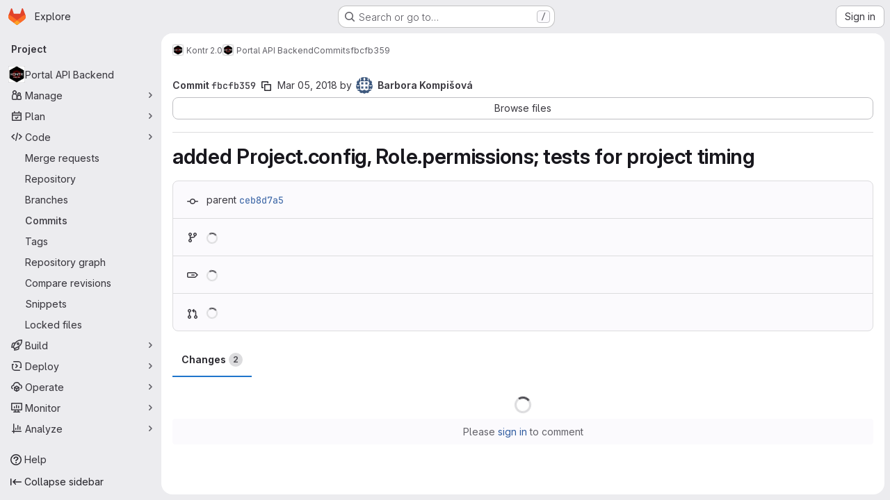

--- FILE ---
content_type: application/javascript
request_url: https://gitlab.fi.muni.cz/assets/webpack/initGFMInput.a8525130.chunk.js
body_size: 15972
content:
(this.webpackJsonp=this.webpackJsonp||[]).push([["initGFMInput","commons-pages.admin.topics.edit-pages.admin.topics.new-pages.dashboard.home-pages.groups.comment_tem-145e35bb","02722707","7ed51fe2"],{"8M/8":function(e,t,i){"use strict";function n(){document.dispatchEvent(new CustomEvent("userCounts:fetch"))}i.d(t,"a",(function(){return n}))},A2UA:function(e,t,i){"use strict";var n=i("7xOh");t.a=Object(n.a)()},Jn9D:function(e,t,i){"use strict";i.d(t,"c",(function(){return x})),i.d(t,"g",(function(){return R})),i.d(t,"e",(function(){return P})),i.d(t,"f",(function(){return U})),i.d(t,"b",(function(){return z})),i.d(t,"d",(function(){return G}));var n=i("htNe"),a=i.n(n),s=i("XCOs"),r=i.n(s),u=i("05sH"),o=i.n(u),l=i("TKCn"),c=i.n(l),d=i("G3fq"),m=i.n(d),p=(i("3UXl"),i("iyoE"),i("UezY"),i("z6RN"),i("hG7+"),i("v2fZ"),i("aFm2"),i("R9qC"),i("Jh6P"),i("B++/"),i("47t/"),i("9/Bc")),h=i("EmJ/"),f=i.n(h),g=i("PxiM"),b=i.n(g),v=(i("uK44"),i("tDP3")),A=i("2ibD"),F=i("GuZl"),D=i("as/T"),C=i("/lV4"),w=i("NY3P"),E=i("uyVa"),j=i("w8i/"),k=i("C41/"),y=i("JtyA"),B=i("ygVz"),S=i("XdeC"),I=i("Gs6c"),$=i("NmEs"),M=i("bOix"),T=i("kfBt"),L=i("mbhb");const O=a()((function(){return Object(L.a)(p.a,{class:"gl-ml-2",props:{variant:"warning",size:"sm"}},Object(C.i)("UserProfile|Busy")).outerHTML})),_=a()((function(){return Object(L.a)(p.a,{class:"gl-ml-2",props:{variant:"neutral",size:"sm"}},Object(C.i)("UserProfile|Agent")).outerHTML}));function x(e){let t=e,i=decodeURIComponent(t);for(;i!==t;)t=decodeURIComponent(i),i=decodeURIComponent(t);return m()(i.replace(/\$/g,"&dollar;"))}function R(e,t=""){e.on(`hidden${t?"-":""}${t}.atwho`,(function(){e.removeClass("at-who-active")})),e.on(`shown${t?"-":""}${t}.atwho`,(function(){e.addClass("at-who-active")}))}function N(e){return`${e.name.replace(/ /g,"")} ${e.username}`}function q(e){return e.map((function(e){let t="";if(null==e.username)return e;t=e.name,e.count&&!e.mentionsDisabled&&(t+=` (${e.count})`);const i=e.avatar_url||e.username.charAt(0).toUpperCase(),n="Group"===e.type?"rect-avatar":"",a=`<img src="${e.avatar_url}" alt="${e.username}" class="avatar ${n} avatar-inline s24 gl-mr-2"/>`,s=`<div class="avatar ${n} avatar-inline s24 gl-mr-2">${i}</div>`,r=e.mentionsDisabled?Object($.S)("notifications-off","s16 vertical-align-middle gl-ml-2"):"";return{username:e.username,avatarTag:1===i.length?s:a,title:t,search:N(e),icon:r,availability:null==e?void 0:e.availability,compositeIdentityEnforced:null==e?void 0:e.composite_identity_enforced}}))}const P=function(e,t){if(!t)return e;const i=r()(t),n=new RegExp(`>\\s*([^<]*?)(${i})([^<]*)\\s*<`,"ig");return e.replace(n,(function(e,t,i,n){return`> ${t}<strong>${i}</strong>${n} <`}))},U=function(e,t,i){e.filter('[data-supports-quick-actions="true"]').atwho({at:`/${t} `,alias:t,data:Object.keys(i),maxLen:100,displayTpl({name:e}){const{header:t,description:n}=i[e];return`<li><span class="name gl-font-bold">${m()(t)}</span><small class="description"><em>${m()(n)}</em></small></li>`}})},z={emojis:!0,members:!0,issues:!0,issuesAlternative:!0,workItems:!0,mergeRequests:!0,epics:!0,epicsAlternative:!0,iterations:!0,milestones:!0,labels:!0,snippets:!0,vulnerabilities:!0,contacts:!0,wikis:!0,statuses:!0};class W{constructor(e={}){const t=document.body.dataset.page||"";this.isWorkItemsView=t.includes("groups:work_items")||t.includes("projects:work_items")||t.includes("groups:issues")||t.includes("projects:issues")||t.includes("groups:epics")||t.includes("issues:show")||t.includes("epics:show"),this.dataSources=e,this.cachedData={},this.isLoadingData={},this.previousQuery=void 0,this.currentBackendFilterRequestController=null}setup(e,t=z){this.input=e||f()(".js-gfm-input"),this.enableMap=t,this.setupLifecycle()}setupLifecycle(){var e=this;this.input.each((function(t,i){const n=f()(i);n.hasClass("js-gfm-input-initialized")||(n.off("focus.setupAtWho").on("focus.setupAtWho",e.setupAtWho.bind(e,n)),n.on("change.atwho",(function(){return i.dispatchEvent(new Event("input"))})),n.on("inserted-commands.atwho",n.trigger.bind(n,"keyup")),n.on("clear-commands-cache.atwho",(function(){return e.clearCache()})),n.addClass("js-gfm-input-initialized"))}))}setupAtWho(e){var t=this;this.enableMap.emojis&&this.setupEmoji(e),this.enableMap.members&&this.setupMembers(e),this.enableMap.issues&&this.setupIssues(e),this.enableMap.issuesAlternative&&this.setupIssuesAlternative(e),this.enableMap.workItems&&this.setupWorkItem(e),this.enableMap.milestones&&this.setupMilestones(e),this.enableMap.mergeRequests&&this.setupMergeRequests(e),this.enableMap.labels&&this.setupLabels(e),this.enableMap.snippets&&this.setupSnippets(e),this.enableMap.contacts&&this.setupContacts(e),this.enableMap.wikis&&this.setupWikis(e),e.filter('[data-supports-quick-actions="true"]').atwho({at:"/",alias:"commands",searchKey:"search",limit:100,skipSpecialCharacterTest:!0,skipMarkdownCharacterTest:!0,data:W.defaultLoadingData,maxLen:100,displayTpl(e){const t=[];if(W.isLoading(e))return W.Loading.template;let i='<li class="<%- className %>"><span class="name">/${name}</span>';return e.aliases.length>0&&(i+=' <small class="aliases">(or /<%- aliases.join(", /") %>)</small>'),e.params.length>0&&(i+=' <small class="params"><%- params.join(" ") %></small>'),e.warning&&e.icon&&"confidential"===e.icon?i+=`<small class="description gl-flex gl-items-center">${Object($.S)("eye-slash","s16 gl-mr-2")}<em><%- warning %></em></small>`:e.warning?i+='<small class="description"><em><%- warning %></em></small>':""!==e.description&&(i+='<small class="description"><em><%- description %></em></small>'),i+="</li>",e.warning&&t.push("has-warning"),o()(i)({...e,className:t.join(" ")})},insertTpl(e){let t="/${name} ",i=null;if("string"==typeof(null==e?void 0:e.name)&&e.name.length>0&&Object(S.b)(e.name),e.params.length>0){const n=/^\[[a-z]+:/.exec(e.params);n?([i]=n,"[cadence:"===i&&(i="*iteration:"),t+="<%- referencePrefix %>"):([[i]]=e.params,/^[@%~"]/.test(i)?t+="<%- referencePrefix %>":/^[*]/.test(i)&&(i="*iteration:",t+="<%- referencePrefix %>"))}return o()(t,{interpolate:/<%=([\s\S]+?)%>/g})({referencePrefix:i}).replace(/&quot;/g,'"')},suffix:"",callbacks:{...this.getDefaultCallbacks(),sorter(e,t,i){if(!e){const n=Object(S.a)(t);return f.a.fn.atwho.default.callbacks.sorter(e,n,i)}return f.a.fn.atwho.default.callbacks.sorter(e,t,i)},beforeSave:e=>W.isLoading(e)?e:f.a.map(e,(function(e){let t=e.name;return e.aliases.length>0&&(t=`${t} ${e.aliases.join(" ")}`),{name:e.name,aliases:e.aliases,params:e.params,description:e.description,warning:e.warning,icon:e.icon,search:t}})),matcher(e,t){const i=/(?:^|\n)\/([A-Za-z_]*)$/gi.exec(t);return i?i[1]:null}}});const i=function(e){const i=e.currentTarget;if(!i||"number"!=typeof i.selectionStart)return;if(" "===e.key||" "===e.key||32===e.keyCode)try{const e=i.value.slice(0,i.selectionStart),n=e.split("\n").pop().match(/^\/([A-Za-z_]+)\s$/);if(n){const e=n[1],i=t.cachedData["/"];Array.isArray(i)&&i.some((function(t){return(null==t?void 0:t.name)===e}))&&Object(S.b)(e)}}catch{}};e.off("keyup.frequentCommands",i),e.on("keyup.frequentCommands",i)}setSubmitReviewStates(e){const t={reviewed:{header:Object(C.a)("Comment"),description:Object(C.a)("Submit general feedback without explicit approval.")},approve:{header:Object(C.a)("Approve"),description:Object(C.a)("Submit feedback and approve these changes.")},requested_changes:{header:Object(C.a)("Request changes"),description:Object(C.a)("Submit feedback that should be addressed before merging.")}};U(e,"submit_review",t)}setupEmoji(e){const t=this.fetchData.bind(this);e.atwho({at:":",displayTpl:W.Emoji.templateFunction,insertTpl:W.Emoji.insertTemplateFunction,skipSpecialCharacterTest:!0,data:W.defaultLoadingData,maxLen:100,callbacks:{...this.getDefaultCallbacks(),matcher(e,t){const i=new RegExp(`(?:[^${T.e}0-9:]|\n|^):([^ :][^:]*)?$`,"gi").exec(t);return i&&i.length?i[1]||"":null},filter(e,i){return W.isLoading(i)?(t(this.$inputor,this.at),i):W.Emoji.filter(e)},sorter(e,t){return this.setting.highlightFirst=this.setting.alwaysHighlightFirst||e.length>0,W.isLoading(t)?(this.setting.highlightFirst=!1,t):0===e.length?t:W.Emoji.sorter(t)}}}),R(e)}setupMembers(e){const t=this,i=this.fetchData.bind(this),n={ASSIGN:"/assign",UNASSIGN:"/unassign",ASSIGN_REVIEWER:"/assign_reviewer",UNASSIGN_REVIEWER:"/unassign_reviewer",REASSIGN:"/reassign",REQUEST_REVIEW:"/request_review"};let a=[],s=[],r="";e.atwho({at:"@",alias:"users",maxLen:100,displayTpl(e){let t=W.Loading.template;const{avatarTag:i,username:n,title:a,icon:s,availability:r,compositeIdentityEnforced:u}=e;return null!=n&&(t=W.Members.templateFunction({avatarTag:i,username:n,title:a,icon:s,availabilityStatus:r&&Object(w.b)(r)?O():"",compositeIdentityEnforced:u})),t},insertTpl:"${atwho-at}${username}",limit:10,delay:F.i,searchKey:"search",alwaysHighlightFirst:!0,skipSpecialCharacterTest:!0,data:W.defaultLoadingData,callbacks:{...this.getDefaultCallbacks(),beforeSave:q,matcher(e,i){var u;const o=i.split(/\n+/g).pop().split(W.regexSubtext);if(r=o.find((function(e){return Object.values(n).includes(e)?e:null})),t.isWorkItemsView){const e=this.$inputor.get(0).closest(".js-gfm-wrapper");if(e){const{workItemId:t}=e.dataset;a=(Object(j.c)()[""+t]||[]).map(N)}}else{var l;a=(null===(l=E.a.singleton)||void 0===l||null===(l=l.store)||void 0===l||null===(l=l.assignees)||void 0===l?void 0:l.map(N))||[]}s=(null===(u=k.b.issuable)||void 0===u||null===(u=u.reviewers)||void 0===u||null===(u=u.nodes)||void 0===u?void 0:u.map(N))||[];const c=W.defaultMatcher(e,i,this.app.controllers);return c&&c.length?c[1]:null},filter(e,u){return W.isLoading(u)||t.previousQuery!==e?(t.previousQuery=e,i(this.$inputor,this.at,e),u):r===n.ASSIGN?u.filter((function(e){return!a.includes(e.search)})):r===n.UNASSIGN?u.filter((function(e){return a.includes(e.search)})):r===n.ASSIGN_REVIEWER?u.filter((function(e){return!s.includes(e.search)})):r===n.UNASSIGN_REVIEWER?u.filter((function(e){return s.includes(e.search)})):u},sorter(e,t){return this.setting.highlightFirst=this.setting.alwaysHighlightFirst,W.isLoading(t)?(this.setting.highlightFirst=!1,t):e?W.Members.sort(e,t):t}}}),R(e,"users")}setupIssues(e){const t=this,i=this.fetchData.bind(this),n={UNLINK:"/unlink"};let a="";e.atwho({at:"#",alias:"issues",searchKey:"search",maxLen:100,delay:F.i,displayTpl(e){let t=W.Loading.template;return null!=e.title&&(t=W.Issues.templateFunction(e)),t},data:W.defaultLoadingData,insertTpl:W.Issues.insertTemplateFunction,skipSpecialCharacterTest:!0,callbacks:{...this.getDefaultCallbacks(),beforeSave:e=>f.a.map(e,(function(e){return null==e.title?e:{id:e.iid,title:e.title,reference:e.reference,search:`${e.iid} ${e.title}`,iconName:e.icon_name}})),matcher(e,t){const i=t.split(/\n+/g).pop().split(W.regexSubtext);a=i.find((function(e){return Object.values(n).includes(e)?e:null}));const s=W.defaultMatcher(e,t,this.app.controllers);return s&&s.length?s[1]:null},filter(e,s){if(t.isWorkItemsView&&a===n.UNLINK){const{workItemFullPath:e,workItemIid:t}=this.$inputor.get(0).closest(".js-gfm-wrapper").dataset;return(Object(j.e)()[`${e}:${t}`]||[]).map((function(e){return{id:Number(e.iid),title:e.title,reference:e.reference,search:`${e.iid} ${e.title}`,iconName:e.workItemType.iconName}}))}return W.isLoading(s)||t.previousQuery!==e?(t.previousQuery=e,i(this.$inputor,this.at,e),s):s}}}),R(e,"issues")}setupIssuesAlternative(e){e.atwho({at:"[issue:",alias:"issuesalternative",delay:F.i,searchKey:"search",displayTpl(e){let t=W.Loading.template;return null!=e.title&&(t=W.Issues.templateFunction(e)),t},data:W.defaultLoadingData,insertTpl:W.Issues.alternativeReferenceInsertTemplateFunction,skipSpecialCharacterTest:!0,callbacks:{...this.getDefaultCallbacks(),beforeSave:e=>f.a.map(e,(function(e){return null==e.title?e:{id:e.iid,title:e.title,reference:e.reference,search:`${e.iid} ${e.title}`,iconName:e.icon_name}}))}}),R(e,"issuesalternative")}setupWorkItem(e){e.atwho({at:"[work_item:",alias:"workitems",delay:F.i,searchKey:"search",displayTpl(e){let t=W.Loading.template;return null!=e.title&&(t=W.Issues.templateFunction(e)),t},data:W.defaultLoadingData,insertTpl:W.Issues.alternativeReferenceInsertTemplateFunction,skipSpecialCharacterTest:!0,callbacks:{...this.getDefaultCallbacks(),beforeSave:e=>f.a.map(e,(function(e){return null==e.title?e:{id:e.iid,title:e.title,reference:e.reference,search:`${e.iid} ${e.title}`,iconName:e.icon_name}}))}}),R(e,"workitems")}setupMilestones(e){e.atwho({at:"%",alias:"milestones",searchKey:"search",insertTpl:"${atwho-at}${title}",maxLen:100,displayTpl(e){let t=W.Loading.template;return null!=e.title&&(t=W.Milestones.templateFunction(e.title,e.expired)),t},data:W.defaultLoadingData,callbacks:{...this.getDefaultCallbacks(),beforeSave(e){const t=f.a.map(e,(function(e){if(null==e.title)return e;const t=e.due_date?Object(M.ob)(e.due_date):null,i=!!t&&Date.now()>t.getTime();return{id:e.iid,title:e.title,search:e.title,expired:i,dueDate:t}}));return"object"==typeof t[0]?t.sort((function(e,t){return e.expired?1:t.expired?-1:e.dueDate?t.dueDate?e.dueDate-t.dueDate:-1:1})):t}}}),R(e,"milestones")}setupMergeRequests(e){e.atwho({at:"!",alias:"mergerequests",searchKey:"search",maxLen:100,displayTpl(e){let t=W.Loading.template;return null!=e.title&&(t=W.Issues.templateFunction(e)),t},data:W.defaultLoadingData,insertTpl:W.Issues.insertTemplateFunction,skipSpecialCharacterTest:!0,callbacks:{...this.getDefaultCallbacks(),beforeSave:e=>f.a.map(e,(function(e){return null==e.title?e:{id:e.iid,title:e.title,reference:e.reference,search:`${e.iid} ${e.title}`}}))}}),R(e,"mergerequests")}setupLabels(e){const t=this,i=this.fetchData.bind(this),n={LABEL:"/label",LABELS:"/labels",UNLABEL:"/unlabel",RELABEL:"/relabel"};let a="";e.atwho({at:"~",alias:"labels",searchKey:"search",data:W.defaultLoadingData,maxLen:100,displayTpl(e){let t=W.Labels.templateFunction(e.color,e.title);return W.isLoading(e)&&(t=W.Loading.template),t},insertTpl:"${atwho-at}${title}",limit:100,callbacks:{...this.getDefaultCallbacks(),beforeSave:e=>W.isLoading(e)?e:f.a.map(e,(function(e){return{title:e.title,color:e.color,search:e.title,set:e.set}})),matcher(e,i){const s=i.split(/\n+/g).pop().split(W.regexSubtext);a=s.find((function(e){return Object.values(n).includes(e)?e:null}));const r=t.cachedData[e];if(r){if(!i.includes(e))return null;if(i.endsWith("~~"))return null;const t=i.split(e).pop().toLowerCase();if(r.find((function(e){return e.title.toLowerCase().startsWith(t)})))return t}const u=W.defaultMatcher(e,i,this.app.controllers);return u&&u.length?u[1]:null},filter(e,t,s){return W.isLoading(t)?(i(this.$inputor,this.at),t):t===W.defaultLoadingData?f.a.fn.atwho.default.callbacks.filter(e,t,s):a===n.LABEL||a===n.LABELS?t.filter((function(e){return!e.set})):a===n.UNLABEL?t.filter((function(e){return e.set})):t},sorter(e,t){return this.setting.highlightFirst=this.setting.alwaysHighlightFirst||e.trim().length>0,W.isLoading(t)?(this.setting.highlightFirst=!1,t):e.trim()?b.a.filter(t,e,{key:"title"}):t}}}),R(e,"labels")}setupSnippets(e){e.atwho({at:"$",alias:"snippets",searchKey:"search",maxLen:100,displayTpl(e){let t=W.Loading.template;return null!=e.title&&(t=W.Issues.templateFunction(e)),t},data:W.defaultLoadingData,insertTpl:"${atwho-at}${id}",callbacks:{...this.getDefaultCallbacks(),beforeSave:e=>f.a.map(e,(function(e){return null==e.title?e:{id:e.id,title:e.title,search:`${e.id} ${e.title}`}}))}}),R(e,"snippets")}setupWikis(e){e.atwho({at:"[[",suffix:"]]",alias:"wikis",searchKey:"title",data:W.defaultLoadingData,displayTpl(e){let t=W.Loading.template;return null!=e.title&&(t=W.Wikis.templateFunction(e)),t},insertTpl:"${atwho-at}${title}|${slug}",callbacks:{...this.getDefaultCallbacks(),beforeInsert(e){const[t,i]=e.substr(2).split("|");return t.toLowerCase()===i.toLowerCase()?"[["+i:`[[${t}|${i}`},beforeSave:e=>f.a.map(e,(function(e){return null==e.title?e:{title:e.title,slug:e.slug}}))}}),R(e,"wikis")}setupContacts(e){const t=this.fetchData.bind(this);let i="";e.atwho({at:"[contact:",suffix:"]",alias:"contacts",searchKey:"search",maxLen:100,displayTpl(e){let t=W.Loading.template;return null!=e.email&&(t=W.Contacts.templateFunction(e)),t},data:W.defaultLoadingData,insertTpl:"${atwho-at}${email}",callbacks:{...this.getDefaultCallbacks(),beforeSave:e=>f.a.map(e,(function(e){return null==e.email?e:{id:e.id,email:e.email,firstName:e.first_name,lastName:e.last_name,search:""+e.email,state:e.state,set:e.set}})),matcher(e,t){const n=t.split(/\n+/g).pop().split(W.regexSubtext);i=n.find((function(e){return"/add_contacts"===e||"/remove_contacts"===e?e:null}));const a=W.defaultMatcher(e,t,this.app.controllers);return null!=a&&a.length?a[1]:null},filter(e,n,a){return W.isLoading(n)?(t(this.$inputor,this.at),n):n===W.defaultLoadingData?f.a.fn.atwho.default.callbacks.filter(e,n,a):"/add_contacts"===i?n.filter((function(e){return"active"===e.state&&!e.set})):"/remove_contacts"===i?n.filter((function(e){return e.set})):n}}}),R(e,"contacts")}getDefaultCallbacks(){const e=this;return{sorter(e,t,i){return this.setting.highlightFirst=this.setting.alwaysHighlightFirst||e.length>0,W.isLoading(t)?(this.setting.highlightFirst=!1,t):f.a.fn.atwho.default.callbacks.sorter(e,t,i)},filter(t,i,n){return W.isTypeWithBackendFiltering(this.at)&&(W.isLoading(i)||e.previousQuery!==t)?(e.previousQuery=t,e.fetchData(this.$inputor,this.at,t),i):W.isLoading(i)?(e.fetchData(this.$inputor,this.at),i):f.a.fn.atwho.default.callbacks.filter(t,i,n)},beforeInsert(e){let t=e.substring(1);const i=e.charAt();if(e&&!this.setting.skipSpecialCharacterTest){const e="~"===i?/\W|^\d+$/:/\W/;t&&e.test(t)&&(t=`"${t}"`)}if(this.setting.skipMarkdownCharacterTest||(t=t.replace(/(~~|`|\*)/g,"\\$1").replace(/(\b)(_+)/g,"$1\\$2").replace(/(_+)(\b)/g,"\\$1$2")),"/"===i&&"string"==typeof e){const t=e.match(/^\/([A-Za-z_]+)/);t&&Object(S.b)(t[1])}return`${i}${t}`},matcher(e,t){const i=W.defaultMatcher(e,t,this.app.controllers);return i?i[1]:null},highlighter:P}}fetchData(e,t,i){var n=this;if(this.isLoadingData[t]&&!W.isTypeWithBackendFiltering(t))return;this.isLoadingData[t]=!0;const a=this.dataSources[W.atTypeMap[t]];var s;("wikis"===W.atTypeMap[t]&&B.a.trackEvent("trigger_autocomplete_for_wiki_links"),W.isTypeWithBackendFiltering(t))?null!==(s=this.cachedData[t])&&void 0!==s&&s[i]?this.loadData(e,t,this.cachedData[t][i],{search:i}):(this.currentBackendFilterRequestController&&this.currentBackendFilterRequestController.abort(),this.currentBackendFilterRequestController=new AbortController,A.a.get(a,{params:{search:i},signal:this.currentBackendFilterRequestController.signal}).then((function({data:a}){n.loadData(e,t,a,{search:i})})).catch((function(){n.isLoadingData[t]=!1})).finally((function(){n.currentBackendFilterRequestController=null}))):this.cachedData[t]?this.loadData(e,t,this.cachedData[t]):"emojis"===W.atTypeMap[t]?this.loadEmojiData(e,t).catch((function(){})):a?I.a.retrieve(a,!0).then((function(i){n.loadSubcommands(e,i),n.loadData(e,t,i)})).catch((function(){n.isLoadingData[t]=!1})):this.isLoadingData[t]=!1}loadSubcommands(e,t){t.some((function(e){return"submit_review"===e.name}))&&this.setSubmitReviewStates(e)}loadData(e,t,i,{search:n}={}){return this.isLoadingData[t]=!1,void 0!==n?(void 0===this.cachedData[t]&&(this.cachedData[t]={}),this.cachedData[t][n]=i):this.cachedData[t]=i,e.atwho("load",t,i),e.trigger("keyup")}async loadEmojiData(e,t){await v.initEmojiMap(),this.loadData(e,t,["loaded"]),W.glEmojiTag=v.glEmojiTag}updateDataSources(e){this.dataSources={...this.dataSources,...e},this.clearCache()}clearCache(){this.cachedData={}}destroy(){this.input.each((function(e,t){f()(t).atwho("destroy")}))}static isLoading(e){let t=e;e&&e.length>0&&([t]=e);const i=W.defaultLoadingData[0];return t&&(t===i||t.name===i)}static defaultMatcher(e,t,i){const n=Object.keys(i).join("|").replace(/[$]/,"\\$&").replace(/([[\]:])/g,"\\$1").replace(/([*])/g,"\\$1"),a=Object.keys(i).join(""),s=t.split(W.regexSubtext).pop(),r=e.replace(/[-[\]/{}()*+?.\\^$|]/g,"\\$&"),u=decodeURI("%C3%80"),o=decodeURI("%C3%BF");return new RegExp(`^(?:\\B|[^a-zA-Z0-9_\`${a}]|\\s)${r}(?!${n})((?:[A-Za-z${u}-${o}0-9_'.+-:]|[^\\x00-\\x7a])*)$`,"gi").exec(s)}}W.regexSubtext=/\s+/g,W.defaultLoadingData=["loading"],W.atTypeMap={":":"emojis","@":"members","#":"issues","[issue:":"issues","[work_item:":"issues","!":"mergeRequests","&":"epics","[epic:":"epics","*iteration:":"iterations","~":"labels","%":"milestones","/":"commands","[vulnerability:":"vulnerabilities",$:"snippets","[contact:":"contacts","[[":"wikis"},W.typesWithBackendFiltering=["vulnerabilities","members","issues"],W.isTypeWithBackendFiltering=function(e){return W.typesWithBackendFiltering.includes(W.atTypeMap[e])},W.enableGFMTypeMap={epicsAlternative:"epics",issuesAlternative:"issues",workItems:"issues"};const G=function(e){var t;return null!==(t=W.enableGFMTypeMap[e])&&void 0!==t?t:e};W.glEmojiTag=null,W.Emoji={insertTemplateFunction:e=>`:${e.emoji.name}:`,templateFunction(e){if(W.isLoading(e))return W.Loading.template;const t=x(e.fieldValue);return W.glEmojiTag?`<li>${W.glEmojiTag(e.emoji.name)} ${t}</li>`:`<li>${t}</li>`},filter:e=>0===e.length?v.getAllEmoji().map((function(e){return{emoji:e,fieldValue:e.name}})).slice(0,20):v.searchEmoji(e),sorter:e=>e.sort(v.sortEmoji)},W.Members={templateFunction({avatarTag:e,username:t,title:i,icon:n,availabilityStatus:a,compositeIdentityEnforced:s}){const r=s?_():"";return`<li>${e} ${t} <small>${x(i)}${a}</small>${r} ${n}</li>`},nameOrUsernameStartsWith:(e,t)=>e.search.split(" ").some((function(e){return e.toLowerCase().startsWith(t)})),nameOrUsernameIncludes:(e,t)=>e.search.toLowerCase().includes(t),sort(e,t){const i=e.toLowerCase(),{nameOrUsernameStartsWith:n,nameOrUsernameIncludes:a}=W.Members;return c()(t.filter((function(e){return a(e,i)})),(function(e){return n(e,i)?-1:0}))}},W.Labels={templateFunction:(e,t)=>`<li><span class="dropdown-label-box" style="background: ${x(e)}"></span> ${x(t)}</li>`},W.Issues={insertTemplateFunction:e=>e.reference||"${atwho-at}${id}",alternativeReferenceInsertTemplateFunction:e=>e.reference||"#${id}",templateFunction({id:e,title:t,reference:i,iconName:n}){const a=n===y.C?y.M[y.rc]:n;return`<li>${a?Object($.S)(a,"gl-fill-icon-subtle s16 gl-mr-2"):""}<small>${x(i||e)}</small> ${x(t)}</li>`}},W.Milestones={templateFunction:(e,t)=>t?`<li>${Object(C.j)(Object(C.a)("%{milestone} (expired)"),{milestone:x(e)})}</li>`:`<li>${x(e)}</li>`},W.Contacts={templateFunction:({email:e,firstName:t,lastName:i})=>`<li><small>${x(t)} ${x(i)}</small> ${x(e)}</li>`},W.Wikis={templateFunction({title:e,slug:t}){const i=Object($.S)("document","s16 vertical-align-middle gl-mr-2"),n=e.toLowerCase()!==t.toLowerCase()?` <small>(${x(t)})</small>`:"";return`<li>${i} ${x(e)} ${n}</li>`}};const V=Object(D.a)({inline:!0,classes:["gl-mr-2"]}).outerHTML;W.Loading={template:`<li style="pointer-events: none;">${V}Loading…</li>`},t.a=W},LgEk:function(e,t,i){"use strict";i.r(t);var n=i("CbCZ"),a=i("Jx7q"),s=i("Czxp"),r=i("AxB5"),u=i("/lV4"),o=i("A2UA"),l=i("i7S8"),c={components:{GlButton:n.a,GlLink:a.a,GlDropdownItem:s.a,GlDisclosureDropdownItem:r.a},props:{displayText:{type:String,required:!1,default:Object(u.i)("InviteMembers|Invite team members")},icon:{type:String,required:!1,default:""},classes:{type:String,required:!1,default:""},variant:{type:String,required:!1,default:void 0},category:{type:String,required:!1,default:void 0},triggerSource:{type:String,required:!0},triggerElement:{type:String,required:!1,default:"button"}},computed:{componentAttributes(){return{class:this.classes,"data-testid":"invite-members-button"}},item(){return{text:this.displayText}},isButtonTrigger(){return this.triggerElement===l.J},isWithEmojiTrigger(){return this.triggerElement===l.M},isDropdownWithEmojiTrigger(){return this.triggerElement===l.L},isDisclosureTrigger(){return this.triggerElement===l.K}},methods:{openModal(){o.a.$emit("openModal",{source:this.triggerSource})},handleDisclosureDropdownAction(){this.openModal(),this.$emit("modal-opened")}}},d=i("tBpV"),m=Object(d.a)(c,(function(){var e=this,t=e._self._c;return e.isButtonTrigger?t("gl-button",e._b({attrs:{variant:e.variant,category:e.category,icon:e.icon},on:{click:e.openModal}},"gl-button",e.componentAttributes,!1),[e._v("\n  "+e._s(e.displayText)+"\n")]):e.isWithEmojiTrigger?t("gl-link",e._b({on:{click:e.openModal}},"gl-link",e.componentAttributes,!1),[e._v("\n  "+e._s(e.displayText)+"\n  "),t("gl-emoji",{staticClass:"gl-mr-1 gl-align-baseline gl-text-size-reset",attrs:{"data-name":e.icon}})],1):e.isDropdownWithEmojiTrigger?t("gl-dropdown-item",e._b({on:{click:e.openModal}},"gl-dropdown-item",e.componentAttributes,!1),[e._v("\n  "+e._s(e.displayText)+"\n  "),t("gl-emoji",{staticClass:"gl-mr-1 gl-align-baseline gl-text-size-reset",attrs:{"data-name":e.icon}})],1):e.isDisclosureTrigger?t("gl-disclosure-dropdown-item",e._b({attrs:{item:e.item},on:{action:e.handleDisclosureDropdownAction}},"gl-disclosure-dropdown-item",e.componentAttributes,!1)):t("gl-link",e._b({attrs:{"data-is-link":"true"},on:{click:e.openModal}},"gl-link",e.componentAttributes,!1),[e._v("\n  "+e._s(e.displayText)+"\n")])}),[],!1,null,null,null);t.default=m.exports},"Ru/N":function(e,t){var i={kind:"Document",definitions:[{kind:"OperationDefinition",operation:"mutation",name:{kind:"Name",value:"mergeRequestRequestRereview"},variableDefinitions:[{kind:"VariableDefinition",variable:{kind:"Variable",name:{kind:"Name",value:"projectPath"}},type:{kind:"NonNullType",type:{kind:"NamedType",name:{kind:"Name",value:"ID"}}},directives:[]},{kind:"VariableDefinition",variable:{kind:"Variable",name:{kind:"Name",value:"iid"}},type:{kind:"NonNullType",type:{kind:"NamedType",name:{kind:"Name",value:"String"}}},directives:[]},{kind:"VariableDefinition",variable:{kind:"Variable",name:{kind:"Name",value:"userId"}},type:{kind:"NonNullType",type:{kind:"NamedType",name:{kind:"Name",value:"UserID"}}},directives:[]}],directives:[],selectionSet:{kind:"SelectionSet",selections:[{kind:"Field",name:{kind:"Name",value:"mergeRequestReviewerRereview"},arguments:[{kind:"Argument",name:{kind:"Name",value:"input"},value:{kind:"ObjectValue",fields:[{kind:"ObjectField",name:{kind:"Name",value:"projectPath"},value:{kind:"Variable",name:{kind:"Name",value:"projectPath"}}},{kind:"ObjectField",name:{kind:"Name",value:"iid"},value:{kind:"Variable",name:{kind:"Name",value:"iid"}}},{kind:"ObjectField",name:{kind:"Name",value:"userId"},value:{kind:"Variable",name:{kind:"Name",value:"userId"}}}]}}],directives:[],selectionSet:{kind:"SelectionSet",selections:[{kind:"Field",name:{kind:"Name",value:"errors"},arguments:[],directives:[]}]}}]}}],loc:{start:0,end:207}};i.loc.source={body:"mutation mergeRequestRequestRereview($projectPath: ID!, $iid: String!, $userId: UserID!) {\n  mergeRequestReviewerRereview(input: { projectPath: $projectPath, iid: $iid, userId: $userId }) {\n    errors\n  }\n}\n",name:"GraphQL request",locationOffset:{line:1,column:1}};var n={};function a(e,t){for(var i=0;i<e.definitions.length;i++){var n=e.definitions[i];if(n.name&&n.name.value==t)return n}}i.definitions.forEach((function(e){if(e.name){var t=new Set;!function e(t,i){if("FragmentSpread"===t.kind)i.add(t.name.value);else if("VariableDefinition"===t.kind){var n=t.type;"NamedType"===n.kind&&i.add(n.name.value)}t.selectionSet&&t.selectionSet.selections.forEach((function(t){e(t,i)})),t.variableDefinitions&&t.variableDefinitions.forEach((function(t){e(t,i)})),t.definitions&&t.definitions.forEach((function(t){e(t,i)}))}(e,t),n[e.name.value]=t}})),e.exports=i,e.exports.mergeRequestRequestRereview=function(e,t){var i={kind:e.kind,definitions:[a(e,t)]};e.hasOwnProperty("loc")&&(i.loc=e.loc);var s=n[t]||new Set,r=new Set,u=new Set;for(s.forEach((function(e){u.add(e)}));u.size>0;){var o=u;u=new Set,o.forEach((function(e){r.has(e)||(r.add(e),(n[e]||new Set).forEach((function(e){u.add(e)})))}))}return r.forEach((function(t){var n=a(e,t);n&&i.definitions.push(n)})),i}(i,"mergeRequestRequestRereview")},XdeC:function(e,t,i){"use strict";i.d(t,"b",(function(){return o})),i.d(t,"a",(function(){return l}));i("ZzK0"),i("z6RN"),i("BzOf"),i("RFHG"),i("xuo1"),i("Tznw"),i("IYH6"),i("6yen"),i("OeRx"),i("l/dT"),i("RqS2"),i("Zy7a"),i("cjZU"),i("OAhk"),i("X42P"),i("mHhP"),i("fn0I"),i("UB/6"),i("imhG"),i("3UXl"),i("iyoE"),i("UezY"),i("hG7+"),i("dHQd"),i("yoDG"),i("KeS/"),i("tWNI"),i("8d6S"),i("VwWG"),i("IYHS"),i("rIA9"),i("MViX"),i("zglm"),i("GDOA"),i("hlbI"),i("a0mT"),i("u3H1"),i("ta8/"),i("IKCR"),i("nmTw"),i("W2kU"),i("58fc"),i("7dtT"),i("Rhav"),i("uhEP"),i("eppl");var n=i("n7CP"),a=i("COl3");let s=null,r=0;const u=function(){try{if(!n.a.canUseLocalStorage())return{};const{exists:e,value:t}=Object(a.a)("gl.frequent_quick_actions");if(!e)return{};if(Array.isArray(t)){const e={};t.forEach((function(t){"string"==typeof t&&t.startsWith("/")&&(e[t]=(e[t]||0)+1)}));try{Object(a.c)("gl.frequent_quick_actions",e)}catch{}return e}return t&&"object"==typeof t?Object.keys(t).reduce((function(e,i){const n="string"==typeof i&&i.startsWith("/")?i:null,a=Number(t[i]);return n&&Number.isFinite(a)&&a>0&&(e[n]=a),e}),{}):{}}catch{return{}}},o=function(e){try{if(!n.a.canUseLocalStorage())return;if("string"!=typeof e||0===e.length)return;const t=e.startsWith("/")?e:"/"+e,i="undefined"!=typeof window&&window.performance?window.performance.now():Date.now(),o=Math.floor(i/16),l=`${t}|${o}`;if(s===l&&r===o)return;s=l,r=o;const c=u();c[t]=(c[t]||0)+1;const d=Object.entries(c).sort((function([,e],[,t]){return t-e})).slice(0,20);!function(e){try{if(!n.a.canUseLocalStorage())return;Object(a.c)("gl.frequent_quick_actions",e)}catch{}}(d.reduce((function(e,[t,i]){return{...e,[t]:i}}),{}))}catch{}},l=function(e){const t=new Map;e.forEach((function(e){"string"==typeof(null==e?void 0:e.name)&&t.set("/"+e.name,e)}));const i=u(),n=Object.entries(i).filter((function([e]){return t.has(e)})).sort((function([,e],[,t]){return t-e})).slice(0,5).map((function([e]){return t.get(e)})),a=new Set(n),s=function(e){const t=function(e){return"string"==typeof(null==e?void 0:e.name)?e.name.trim():""};return[...e].sort((function(e,i){const n=t(e),a=t(i),s=n.length>0,r=a.length>0;return s&&r?n.localeCompare(a,void 0,{sensitivity:"base"}):s&&!r?-1:!s&&r?1:0}))}(e.filter((function(e){return!a.has(e)})));return[...n,...s]}},"as/T":function(e,t,i){"use strict";i.d(t,"a",(function(){return u}));var n=i("NnjE"),a=i("/lV4"),s=i("mbhb");const r=function(e){var t;return null===(t=n.a.props[e])||void 0===t?void 0:t.default},u=function({inline:e=r("inline"),color:t=r("color"),size:i=r("size"),classes:u=[],label:o=Object(a.a)("Loading")}={}){return Object(s.a)(n.a,{class:u,props:{inline:e,color:t,size:i,label:o}})}},i7S8:function(e,t,i){"use strict";i.d(t,"B",(function(){return s})),i.d(t,"H",(function(){return r})),i.d(t,"N",(function(){return u})),i.d(t,"P",(function(){return o})),i.d(t,"r",(function(){return l})),i.d(t,"w",(function(){return c})),i.d(t,"k",(function(){return d})),i.d(t,"v",(function(){return m})),i.d(t,"j",(function(){return p})),i.d(t,"J",(function(){return h})),i.d(t,"I",(function(){return f})),i.d(t,"M",(function(){return g})),i.d(t,"L",(function(){return b})),i.d(t,"K",(function(){return v})),i.d(t,"u",(function(){return A})),i.d(t,"o",(function(){return F})),i.d(t,"p",(function(){return D})),i.d(t,"a",(function(){return P})),i.d(t,"x",(function(){return U})),i.d(t,"l",(function(){return z})),i.d(t,"C",(function(){return W})),i.d(t,"q",(function(){return G})),i.d(t,"G",(function(){return V})),i.d(t,"F",(function(){return K})),i.d(t,"s",(function(){return H})),i.d(t,"t",(function(){return Q})),i.d(t,"f",(function(){return Z})),i.d(t,"n",(function(){return Y})),i.d(t,"y",(function(){return ie})),i.d(t,"m",(function(){return ne})),i.d(t,"A",(function(){return ae})),i.d(t,"z",(function(){return se})),i.d(t,"O",(function(){return re})),i.d(t,"i",(function(){return ue})),i.d(t,"E",(function(){return oe})),i.d(t,"h",(function(){return le})),i.d(t,"D",(function(){return ce})),i.d(t,"g",(function(){return de})),i.d(t,"b",(function(){return me})),i.d(t,"c",(function(){return pe})),i.d(t,"d",(function(){return he})),i.d(t,"e",(function(){return fe}));var n=i("/lV4"),a=i("qLpH");const s="project-select",r=200,u="gl-bg-green-100",o="gl-bg-orange-100",l="gl-bg-red-100",c="members_invited_successfully",d="group_invited_successfully",m="members_queued_successfully",p={ALL:"all",DESCENDANT_GROUPS:"descendant_groups"},h="button",f="invite_members",g="text-emoji",b="dropdown-text-emoji",v="dropdown-text",A="invite_members_modal",F="invite_project_members_modal",D="project-members-page",C=Object(n.i)("InviteMembersModal|Invite members"),w=Object(n.i)("InviteMembersModal|Select a role"),E=Object(n.i)("InviteMembersModal|GitLab is better with colleagues!"),j=Object(n.i)("InviteMembersModal|How about inviting a colleague or two to join you?"),k=Object(n.i)("InviteMembersModal|You're inviting members to the %{strongStart}%{name}%{strongEnd} group."),y=Object(n.i)("InviteMembersModal|You're inviting members to the %{strongStart}%{name}%{strongEnd} project."),B=Object(n.i)("InviteMembersModal|Congratulations on creating your project, you're almost there!"),S=Object(n.i)("InviteMembersModal|Username, name or email address"),I=Object(n.i)("InviteMembersModal|Select from GitLab usernames or enter email addresses"),$=Object(n.i)("InviteMembersModal|Invite a group"),M=Object(n.i)("InviteMembersModal|Select maximum role"),T=Object(n.i)("InviteMembersModal|You're inviting a group to the %{strongStart}%{name}%{strongEnd} group."),L=Object(n.i)("InviteMembersModal|You're inviting a group to the %{strongStart}%{name}%{strongEnd} project."),O=Object(n.i)("InviteMembersModal|Inviting a group %{linkStart}adds its members to your group%{linkEnd}, including members who join after the invite. This might put your group over the free %{count} user limit."),_=Object(a.a)("user/project/members/sharing_projects_groups",{anchor:"invite-a-group-to-a-group"}),x=Object(n.i)("InviteMembersModal|Inviting a group %{linkStart}adds its members to your project%{linkEnd}, including members who join after the invite. This might put your group over the free %{count} user limit."),R=Object(a.a)("user/project/members/sharing_projects_groups",{anchor:"invite-a-group-to-a-project"}),N=Object(n.i)("InviteMembersModal|Select a group to invite"),q=Object(n.i)("InviteMembersModal|Search for a group to invite"),P=Object(n.i)("InviteMembersModal|Access expiration date (optional)"),U=Object(n.i)("InviteMembersModal|Members were successfully added."),z=Object(n.i)("InviteMembersModal|Group was successfully invited. It might take a few minutes for the changes to user access levels to take effect."),W=Object(n.i)("InviteMembersModal|Some invitations have been queued for administrator approval."),G=Object(n.i)("InviteMembersModal|Something went wrong"),V=Object(n.i)("InviteMembersModal|Invited members are assigned the selected role or the role they have in the group, whichever is lower. Learn more about %{linkStart}roles%{linkEnd}."),K=Object(n.i)("InviteMembersModal|From this date onward, the user can no longer access the group or project. Learn more about %{linkStart}access%{linkEnd}."),H=Object(n.i)("InviteMembersModal|Invite"),Q=Object(n.i)("InviteMembersModal|Manage members"),Z=Object(n.i)("InviteMembersModal|Cancel"),Y=Object(n.i)("InviteMembersModal|Close invite team members"),J=Object(n.i)("InviteMembersModal|Review the invite errors and try again:"),X=Object(n.i)("InviteMembersModal|Show more (%{count})"),ee=Object(n.i)("InviteMembersModal|Show less"),te=Object(n.i)("InviteMembersModal|Please add members to invite"),ie={modal:{default:{title:C},celebrate:{title:E,intro:j}},toGroup:{default:{introText:k}},toProject:{default:{introText:y},celebrate:{introText:B}},searchField:S,placeHolder:I,toastMessageSuccessful:U,memberErrorListText:J,collapsedErrors:X,expandedErrors:ee,emptyInvitesAlertText:te,roleSelectLabel:w},ne={title:$,toGroup:{introText:T,notificationText:O,notificationLink:_},toProject:{introText:L,notificationText:x,notificationLink:R},searchField:N,placeHolder:q,toastMessageSuccessful:z,roleSelectLabel:M},ae="over_limit_modal_viewed",se="invite_celebration_modal",re=Object(n.i)("InviteMembersModal|You only have space for %{count} more %{members} in %{name}"),ue=Object(n.i)("InviteMembersModal|You've reached your %{count} %{members} limit for %{name}"),oe="reached",le="close",ce=Object(n.i)("InviteMembersModal|To invite new users to this top-level group, you must remove existing users. You can still add existing users from the top-level group, including any subgroups and projects.").concat(Object(n.i)("InviteMembersModal| To get more members, the owner of this top-level group can %{trialLinkStart}start a trial%{trialLinkEnd} or %{upgradeLinkStart}upgrade%{upgradeLinkEnd} to a paid tier.")),de=Object(n.i)("InviteMembersModal|To get more members an owner of the group can %{trialLinkStart}start a trial%{trialLinkEnd} or %{upgradeLinkStart}upgrade%{upgradeLinkEnd} to a paid tier."),me=Object(n.i)("InviteMembersModal|You must purchase more seats for your subscription before this amount of users can be added."),pe=Object(n.i)("InviteMembersModal|Purchase more seats"),he=Object(n.i)("InviteMembersModal|Learn how to add seats"),fe="seat_limit_exceeded_error"},kfBt:function(e,t,i){"use strict";i.d(t,"e",(function(){return n})),i.d(t,"d",(function(){return a})),i.d(t,"c",(function(){return s})),i.d(t,"a",(function(){return r})),i.d(t,"b",(function(){return u}));const n="\\u0041-\\u005A\\u0061-\\u007A\\u00AA\\u00B5\\u00BA\\u00C0-\\u00D6\\u00D8-\\u00F6\\u00F8-\\u02C1\\u02C6-\\u02D1\\u02E0-\\u02E4\\u02EC\\u02EE\\u0370-\\u0374\\u0376\\u0377\\u037A-\\u037D\\u0386\\u0388-\\u038A\\u038C\\u038E-\\u03A1\\u03A3-\\u03F5\\u03F7-\\u0481\\u048A-\\u0527\\u0531-\\u0556\\u0559\\u0561-\\u0587\\u05D0-\\u05EA\\u05F0-\\u05F2\\u0620-\\u064A\\u066E\\u066F\\u0671-\\u06D3\\u06D5\\u06E5\\u06E6\\u06EE\\u06EF\\u06FA-\\u06FC\\u06FF\\u0710\\u0712-\\u072F\\u074D-\\u07A5\\u07B1\\u07CA-\\u07EA\\u07F4\\u07F5\\u07FA\\u0800-\\u0815\\u081A\\u0824\\u0828\\u0840-\\u0858\\u08A0\\u08A2-\\u08AC\\u0904-\\u0939\\u093D\\u0950\\u0958-\\u0961\\u0971-\\u0977\\u0979-\\u097F\\u0985-\\u098C\\u098F\\u0990\\u0993-\\u09A8\\u09AA-\\u09B0\\u09B2\\u09B6-\\u09B9\\u09BD\\u09CE\\u09DC\\u09DD\\u09DF-\\u09E1\\u09F0\\u09F1\\u0A05-\\u0A0A\\u0A0F\\u0A10\\u0A13-\\u0A28\\u0A2A-\\u0A30\\u0A32\\u0A33\\u0A35\\u0A36\\u0A38\\u0A39\\u0A59-\\u0A5C\\u0A5E\\u0A72-\\u0A74\\u0A85-\\u0A8D\\u0A8F-\\u0A91\\u0A93-\\u0AA8\\u0AAA-\\u0AB0\\u0AB2\\u0AB3\\u0AB5-\\u0AB9\\u0ABD\\u0AD0\\u0AE0\\u0AE1\\u0B05-\\u0B0C\\u0B0F\\u0B10\\u0B13-\\u0B28\\u0B2A-\\u0B30\\u0B32\\u0B33\\u0B35-\\u0B39\\u0B3D\\u0B5C\\u0B5D\\u0B5F-\\u0B61\\u0B71\\u0B83\\u0B85-\\u0B8A\\u0B8E-\\u0B90\\u0B92-\\u0B95\\u0B99\\u0B9A\\u0B9C\\u0B9E\\u0B9F\\u0BA3\\u0BA4\\u0BA8-\\u0BAA\\u0BAE-\\u0BB9\\u0BD0\\u0C05-\\u0C0C\\u0C0E-\\u0C10\\u0C12-\\u0C28\\u0C2A-\\u0C33\\u0C35-\\u0C39\\u0C3D\\u0C58\\u0C59\\u0C60\\u0C61\\u0C85-\\u0C8C\\u0C8E-\\u0C90\\u0C92-\\u0CA8\\u0CAA-\\u0CB3\\u0CB5-\\u0CB9\\u0CBD\\u0CDE\\u0CE0\\u0CE1\\u0CF1\\u0CF2\\u0D05-\\u0D0C\\u0D0E-\\u0D10\\u0D12-\\u0D3A\\u0D3D\\u0D4E\\u0D60\\u0D61\\u0D7A-\\u0D7F\\u0D85-\\u0D96\\u0D9A-\\u0DB1\\u0DB3-\\u0DBB\\u0DBD\\u0DC0-\\u0DC6\\u0E01-\\u0E30\\u0E32\\u0E33\\u0E40-\\u0E46\\u0E81\\u0E82\\u0E84\\u0E87\\u0E88\\u0E8A\\u0E8D\\u0E94-\\u0E97\\u0E99-\\u0E9F\\u0EA1-\\u0EA3\\u0EA5\\u0EA7\\u0EAA\\u0EAB\\u0EAD-\\u0EB0\\u0EB2\\u0EB3\\u0EBD\\u0EC0-\\u0EC4\\u0EC6\\u0EDC-\\u0EDF\\u0F00\\u0F40-\\u0F47\\u0F49-\\u0F6C\\u0F88-\\u0F8C\\u1000-\\u102A\\u103F\\u1050-\\u1055\\u105A-\\u105D\\u1061\\u1065\\u1066\\u106E-\\u1070\\u1075-\\u1081\\u108E\\u10A0-\\u10C5\\u10C7\\u10CD\\u10D0-\\u10FA\\u10FC-\\u1248\\u124A-\\u124D\\u1250-\\u1256\\u1258\\u125A-\\u125D\\u1260-\\u1288\\u128A-\\u128D\\u1290-\\u12B0\\u12B2-\\u12B5\\u12B8-\\u12BE\\u12C0\\u12C2-\\u12C5\\u12C8-\\u12D6\\u12D8-\\u1310\\u1312-\\u1315\\u1318-\\u135A\\u1380-\\u138F\\u13A0-\\u13F4\\u1401-\\u166C\\u166F-\\u167F\\u1681-\\u169A\\u16A0-\\u16EA\\u16EE-\\u16F0\\u1700-\\u170C\\u170E-\\u1711\\u1720-\\u1731\\u1740-\\u1751\\u1760-\\u176C\\u176E-\\u1770\\u1780-\\u17B3\\u17D7\\u17DC\\u1820-\\u1877\\u1880-\\u18A8\\u18AA\\u18B0-\\u18F5\\u1900-\\u191C\\u1950-\\u196D\\u1970-\\u1974\\u1980-\\u19AB\\u19C1-\\u19C7\\u1A00-\\u1A16\\u1A20-\\u1A54\\u1AA7\\u1B05-\\u1B33\\u1B45-\\u1B4B\\u1B83-\\u1BA0\\u1BAE\\u1BAF\\u1BBA-\\u1BE5\\u1C00-\\u1C23\\u1C4D-\\u1C4F\\u1C5A-\\u1C7D\\u1CE9-\\u1CEC\\u1CEE-\\u1CF1\\u1CF5\\u1CF6\\u1D00-\\u1DBF\\u1E00-\\u1F15\\u1F18-\\u1F1D\\u1F20-\\u1F45\\u1F48-\\u1F4D\\u1F50-\\u1F57\\u1F59\\u1F5B\\u1F5D\\u1F5F-\\u1F7D\\u1F80-\\u1FB4\\u1FB6-\\u1FBC\\u1FBE\\u1FC2-\\u1FC4\\u1FC6-\\u1FCC\\u1FD0-\\u1FD3\\u1FD6-\\u1FDB\\u1FE0-\\u1FEC\\u1FF2-\\u1FF4\\u1FF6-\\u1FFC\\u2071\\u207F\\u2090-\\u209C\\u2102\\u2107\\u210A-\\u2113\\u2115\\u2119-\\u211D\\u2124\\u2126\\u2128\\u212A-\\u212D\\u212F-\\u2139\\u213C-\\u213F\\u2145-\\u2149\\u214E\\u2160-\\u2188\\u2C00-\\u2C2E\\u2C30-\\u2C5E\\u2C60-\\u2CE4\\u2CEB-\\u2CEE\\u2CF2\\u2CF3\\u2D00-\\u2D25\\u2D27\\u2D2D\\u2D30-\\u2D67\\u2D6F\\u2D80-\\u2D96\\u2DA0-\\u2DA6\\u2DA8-\\u2DAE\\u2DB0-\\u2DB6\\u2DB8-\\u2DBE\\u2DC0-\\u2DC6\\u2DC8-\\u2DCE\\u2DD0-\\u2DD6\\u2DD8-\\u2DDE\\u2E2F\\u3005-\\u3007\\u3021-\\u3029\\u3031-\\u3035\\u3038-\\u303C\\u3041-\\u3096\\u309D-\\u309F\\u30A1-\\u30FA\\u30FC-\\u30FF\\u3105-\\u312D\\u3131-\\u318E\\u31A0-\\u31BA\\u31F0-\\u31FF\\u3400-\\u4DB5\\u4E00-\\u9FCC\\uA000-\\uA48C\\uA4D0-\\uA4FD\\uA500-\\uA60C\\uA610-\\uA61F\\uA62A\\uA62B\\uA640-\\uA66E\\uA67F-\\uA697\\uA6A0-\\uA6EF\\uA717-\\uA71F\\uA722-\\uA788\\uA78B-\\uA78E\\uA790-\\uA793\\uA7A0-\\uA7AA\\uA7F8-\\uA801\\uA803-\\uA805\\uA807-\\uA80A\\uA80C-\\uA822\\uA840-\\uA873\\uA882-\\uA8B3\\uA8F2-\\uA8F7\\uA8FB\\uA90A-\\uA925\\uA930-\\uA946\\uA960-\\uA97C\\uA984-\\uA9B2\\uA9CF\\uAA00-\\uAA28\\uAA40-\\uAA42\\uAA44-\\uAA4B\\uAA60-\\uAA76\\uAA7A\\uAA80-\\uAAAF\\uAAB1\\uAAB5\\uAAB6\\uAAB9-\\uAABD\\uAAC0\\uAAC2\\uAADB-\\uAADD\\uAAE0-\\uAAEA\\uAAF2-\\uAAF4\\uAB01-\\uAB06\\uAB09-\\uAB0E\\uAB11-\\uAB16\\uAB20-\\uAB26\\uAB28-\\uAB2E\\uABC0-\\uABE2\\uAC00-\\uD7A3\\uD7B0-\\uD7C6\\uD7CB-\\uD7FB\\uF900-\\uFA6D\\uFA70-\\uFAD9\\uFB00-\\uFB06\\uFB13-\\uFB17\\uFB1D\\uFB1F-\\uFB28\\uFB2A-\\uFB36\\uFB38-\\uFB3C\\uFB3E\\uFB40\\uFB41\\uFB43\\uFB44\\uFB46-\\uFBB1\\uFBD3-\\uFD3D\\uFD50-\\uFD8F\\uFD92-\\uFDC7\\uFDF0-\\uFDFB\\uFE70-\\uFE74\\uFE76-\\uFEFC\\uFF21-\\uFF3A\\uFF41-\\uFF5A\\uFF66-\\uFFBE\\uFFC2-\\uFFC7\\uFFCA-\\uFFCF\\uFFD2-\\uFFD7\\uFFDA-\\uFFDC",a=/^(0|[1-9]\d*)\.(0|[1-9]\d*)\.(0|[1-9]\d*)(?:-((?:0|[1-9]\d*|\d*[a-zA-Z-][0-9a-zA-Z-]*)(?:\.(?:0|[1-9]\d*|\d*[a-zA-Z-][0-9a-zA-Z-]*))*))?(?:\+([0-9a-zA-Z-]+(?:\.[0-9a-zA-Z-]+)*))?$/,s=/^\S+$/,r=/^arn:(aws|aws-cn|aws-us-gov):iam::\d{12}:role\/[a-zA-Z0-9+=,.@\-_/]+$/,u=function(e){return/[*+?^${}()|[\]\\]/.test(e)}},mSWG:function(e,t,i){"use strict";i.r(t),i.d(t,"default",(function(){return u}));var n=i("EmJ/"),a=i.n(n),s=i("unPA"),r=i("NmEs");function u(e){e.each((function(e,t){const i=new s.a(gl.GfmAutoComplete&&gl.GfmAutoComplete.dataSources),n=Object(r.I)(t.dataset.supportsAutocomplete);i.setup(a()(t),{emojis:!0,members:n,issues:n,issuesAlternative:n,workItems:n,iterations:n,milestones:n,mergeRequests:n,labels:n,vulnerabilities:n,statuses:n})}))}},mbhb:function(e,t,i){"use strict";i.d(t,"a",(function(){return a}));var n=i("ewH8");const a=function(e,t,i){const a=new n.default({render:n=>n(e,t,i)});a.$mount(),a.$forceUpdate();const s=a.$el.cloneNode(!0);return a.$destroy(),s}},uK44:function(e,t,i){"use strict";i("EmJ/"),i("6IOw"),i("OmYI")},udiD:function(e,t,i){"use strict";i.r(t),i.d(t,"default",(function(){return r}));var n=i("apM3"),a=i("ewH8");a.default.use(n.a);const s=new a.default;function r(...e){return s.$toast.show(...e)}},unPA:function(e,t,i){"use strict";i("3UXl"),i("iyoE"),i("B++/"),i("z6RN"),i("47t/"),i("Jh6P"),i("UezY"),i("hG7+"),i("aFm2"),i("R9qC");var n=i("EmJ/"),a=i.n(n),s=i("PxiM"),r=i.n(s),u=i("GuZl"),o=(i("uK44"),i("Jn9D")),l=i("/lV4"),c=i("NmEs"),d=i("JTkt"),m=i("w8i/"),p=i("7KAB");function h(e,t,i){return(t=function(e){var t=function(e,t){if("object"!=typeof e||!e)return e;var i=e[Symbol.toPrimitive];if(void 0!==i){var n=i.call(e,t||"default");if("object"!=typeof n)return n;throw new TypeError("@@toPrimitive must return a primitive value.")}return("string"===t?String:Number)(e)}(e,"string");return"symbol"==typeof t?t:t+""}(t))in e?Object.defineProperty(e,t,{value:i,enumerable:!0,configurable:!0,writable:!0}):e[t]=i,e}i.d(t,"b",(function(){return o.b})),i.d(t,"c",(function(){return o.d})),i.d(t,"d",(function(){return o.e}));const f={dev:{header:Object(l.i)("AmazonQ|dev"),description:Object(l.i)("AmazonQ|Create a merge request to incorporate Amazon Q suggestions")},transform:{header:Object(l.i)("AmazonQ|transform"),description:Object(l.i)("AmazonQ|Upgrade Java Maven application to Java 17")}},g={dev:{header:Object(l.i)("AmazonQ|dev"),description:Object(l.i)("AmazonQ|Apply changes to this merge request based on the comments")},review:{header:Object(l.i)("AmazonQ|review"),description:Object(l.i)("AmazonQ|Review merge request for code quality and security issues")}},b={...g};o.a.Epics={alternativeReferenceInsertTemplateFunction:e=>e.reference||"&${id}"},o.a.Iterations={templateFunction:({id:e,title:t})=>`<li><small>*iteration:${e}</small> ${Object(o.c)(t)}</li>`},o.a.Statuses={templateFunction:({id:e,name:t,color:i,iconName:n})=>`<li data-id="${e}">${Object(c.S)(n,"s12 gl-mr-2 gl-fill-current",Object(d.b)(i))}<span>${Object(o.c)(t)}</span></li>`};class v extends o.a{constructor(...e){var t;super(...e),t=this,h(this,"setupAutoCompleteEpics",(function(e,t){e.atwho({at:"&",alias:"epics",searchKey:"search",displayTpl(e){let t=o.a.Loading.template;return null!=e.title&&(t=o.a.Issues.templateFunction(e)),t},data:o.a.defaultLoadingData,insertTpl:o.a.Issues.insertTemplateFunction,skipSpecialCharacterTest:!0,callbacks:{...t,beforeSave:e=>a.a.map(e,(function(e){return null==e.title?e:{id:e.iid,reference:e.reference,title:e.title,search:`${e.iid} ${e.title}`}}))}}),Object(o.g)(e,"epics")})),h(this,"setupAutoCompleteEpicsAlternative",(function(e,t){e.atwho({at:"[epic:",alias:"epicsalternative",delay:u.i,searchKey:"search",displayTpl(e){let t=o.a.Loading.template;return null!=e.title&&(t=o.a.Issues.templateFunction(e)),t},data:o.a.defaultLoadingData,insertTpl:o.a.Epics.alternativeReferenceInsertTemplateFunction,skipSpecialCharacterTest:!0,callbacks:{...t,beforeSave:e=>a.a.map(e,(function(e){return null==e.title?e:{id:e.iid,reference:e.reference,title:e.title,search:`${e.iid} ${e.title}`}}))}}),Object(o.g)(e,"epicsalternative")})),h(this,"setupAutoCompleteIterations",(function(e,t){e.atwho({at:"*iteration:",alias:"iterations",searchKey:"search",displayTpl(e){let t=o.a.Loading.template;return null!=e.id&&(t=o.a.Iterations.templateFunction(e)),t},data:o.a.defaultLoadingData,insertTpl:"${atwho-at}${id}",skipSpecialCharacterTest:!0,callbacks:{...t,beforeSave:e=>a.a.map(e,(function(e){return null==e.id?e:{id:e.id,title:e.title,search:`${e.id} ${e.title}`}}))}}),Object(o.g)(e,"iterations")})),h(this,"setupAutoCompleteVulnerabilities",(function(e,t){e.atwho({at:"[vulnerability:",suffix:"]",alias:"vulnerabilities",delay:u.i,searchKey:"search",displayTpl(e){let t=o.a.Loading.template;return null!=e.title&&(t=o.a.Issues.templateFunction(e)),t},data:o.a.defaultLoadingData,insertTpl:o.a.Issues.insertTemplateFunction,skipSpecialCharacterTest:!0,callbacks:{...t,beforeSave:e=>e.map((function(e){return null==e.title?e:{id:e.id,title:e.title,reference:e.reference,search:`${e.id} ${e.title}`}}))}}),Object(o.g)(e,"vulnerabilities")})),h(this,"setupAutoCompleteStatuses",(function(e,i){const n=t,a={STATUS:"/status"};let s="";e.atwho({at:'"',alias:"statuses",alwaysHighlightFirst:!0,searchKey:"search",limit:100,displayTpl(e){let t=o.a.Loading.template;return null!=e.id&&(t=o.a.Statuses.templateFunction(e)),t},data:o.a.defaultLoadingData,insertTpl:"${atwho-at}${name}${atwho-at}",skipSpecialCharacterTest:!0,callbacks:{...i,beforeSave:e=>e.map((function(e){return null==e.name?e:{id:e.id,name:e.name,search:`${e.id} ${e.name}`}})),matcher(e,t){const i=t.split(/\n+/g).pop().split(o.a.regexSubtext);s=i.find((function(e){return Object.values(a).includes(e)?e:null}));const r=n.cachedData[e];if(null!=r&&r.length){if(!t.includes(e))return null;const i=t.split(e).pop().toLowerCase();if(r.find((function(e){return e.name.toLowerCase().startsWith(i)})))return i}const u=o.a.defaultMatcher(e,t,this.app.controllers);return u&&u.length?u[1]:null},filter(){if(s===a.STATUS){const{workItemFullPath:e,workItemTypeId:t}=this.$inputor.get(0).closest(".js-gfm-wrapper").dataset,i=Object(m.b)()[e],a=(null==i?void 0:i[t])||[];return n.cachedData[this.at]=a,a}return[]},sorter(e,t){return this.setting.highlightFirst=this.setting.alwaysHighlightFirst,o.a.isLoading(t)?(this.setting.highlightFirst=!1,t):e.trim()?r.a.filter(t,e,{key:"name"}):t}}}),Object(o.g)(e,"statuses")}))}setupAtWho(e){this.enableMap.epics&&this.setupAutoCompleteEpics(e,this.getDefaultCallbacks()),this.enableMap.epicsAlternative&&this.setupAutoCompleteEpicsAlternative(e,this.getDefaultCallbacks()),this.enableMap.iterations&&this.setupAutoCompleteIterations(e,this.getDefaultCallbacks()),this.enableMap.vulnerabilities&&this.setupAutoCompleteVulnerabilities(e,this.getDefaultCallbacks()),this.enableMap.statuses&&this.setupAutoCompleteStatuses(e,this.getDefaultCallbacks()),super.setupAtWho(e)}loadSubcommands(e,t){t.some((function(e){return"q"===e.name}))&&Object(o.f)(e,"q",function(e){if(e.data("noteableType")===p.MERGE_REQUEST_NOTEABLE_TYPE){return e.data("canSuggest")?b:g}return f}(e)),super.loadSubcommands(e,t)}}t.a=v},uyVa:function(e,t,i){"use strict";i.d(t,"a",(function(){return g}));i("3UXl"),i("iyoE"),i("UezY"),i("z6RN"),i("hG7+");var n=i("jlnU"),a=i("/lV4"),s=i("udiD"),r=i("3twG"),u=i("4wgn"),o=i("FxFN"),l=i("5v28"),c=i("2ibD"),d=i("Ru/N"),m=i.n(d);const p=Object(l.d)({},{fetchPolicy:l.e.NO_CACHE});class h{constructor(e){return h.singleton||(this.endpoint=e.endpoint,this.moveIssueEndpoint=e.moveIssueEndpoint,this.projectsAutocompleteEndpoint=e.projectsAutocompleteEndpoint,this.fullPath=e.fullPath,this.iid=e.iid,this.issuableType=e.issuableType,h.singleton=this),h.singleton}get(){return c.a.get(this.endpoint)}update(e,t){return c.a.put(this.endpoint,{[e]:t})}getProjectsAutocomplete(e){return c.a.get(this.projectsAutocompleteEndpoint,{params:{search:e}})}moveIssue(e){return c.a.post(this.moveIssueEndpoint,{move_to_project_id:e})}requestReview(e){return p.mutate({mutation:m.a,variables:{userId:Object(o.c)(u.O,""+e),projectPath:this.fullPath,iid:this.iid.toString()}})}}var f=i("jz1Q");class g{constructor(e){return g.singleton||this.initSingleton(e),g.singleton}initSingleton(e){this.store=new f.a(e),this.service=new h({endpoint:e.endpoint,moveIssueEndpoint:e.moveIssueEndpoint,projectsAutocompleteEndpoint:e.projectsAutocompleteEndpoint,fullPath:e.fullPath,iid:e.iid,issuableType:e.issuableType}),g.singleton=this}assignYourself(){this.store.addAssignee(this.store.currentUser)}addSelfReview(){this.store.addReviewer(this.store.currentUser)}async saveAssignees(e){const t=this.store.assignees.map((function(e){return e.id})),i={assignee_ids:0===t.length?[0]:t};try{const t=await this.service.update(e,i);return this.store.overwrite("assignees",t.data.assignees),t.data.reviewers&&this.store.overwrite("reviewers",t.data.reviewers),Promise.resolve(t)}catch(e){return Promise.reject(e)}}async saveReviewers(e){const t=this.store.reviewers,i=t.map((function(e){return e.id})),n=t.filter((function(e){return e.suggested})).map((function(e){return e.id})),a={reviewer_ids:0===i.length?[0]:i,suggested_reviewer_ids:n};try{const t=await this.service.update(e,a);return this.store.overwrite("reviewers",t.data.reviewers),this.store.overwrite("assignees",t.data.assignees),Promise.resolve(t)}catch(e){return Promise.reject()}}requestReview({userId:e,callback:t}){var i=this;return this.service.requestReview(e).then((function(n){var r;const u=null===(r=n.data.mergeRequestReviewerRereview.errors)||void 0===r?void 0:r[0];u?t(e,!1,u):(i.store.updateReviewer(e,"reviewed"),Object(s.default)(Object(a.a)("Requested review")),t(e,!0))})).catch((function(){return t(e,!1)}))}setMoveToProjectId(e){this.store.setMoveToProjectId(e)}fetch(){var e=this;return this.service.get().then((function({data:t}){e.processFetchedData(t)})).catch((function(){return Object(n.createAlert)({message:Object(a.a)("Error occurred when fetching sidebar data")})}))}processFetchedData(e){this.store.setAssigneeData(e),this.store.setReviewerData(e),this.store.setTimeTrackingData(e)}fetchAutocompleteProjects(e){var t=this;return this.service.getProjectsAutocomplete(e).then((function({data:e}){return t.store.setAutocompleteProjects(e),t.store.autocompleteProjects}))}moveIssue(){return this.service.moveIssue(this.store.moveToProjectId).then((function({data:e}){window.location.pathname!==e.web_url&&Object(r.V)(e.web_url)}))}}}}]);
//# sourceMappingURL=initGFMInput.a8525130.chunk.js.map

--- FILE ---
content_type: application/javascript
request_url: https://gitlab.fi.muni.cz/assets/webpack/commons-pages.projects.commit.show-pages.projects.snippets.show-pages.snippets.show.5d76deb5.chunk.js
body_size: 11573
content:
(this.webpackJsonp=this.webpackJsonp||[]).push([["commons-pages.projects.commit.show-pages.projects.snippets.show-pages.snippets.show"],{"7HFU":function(e,t,n){"use strict";n.d(t,"a",(function(){return i}));var s=n("/lV4");const i=[{value:"spam",text:Object(s.i)("ReportAbuse|They're posting spam.")},{value:"offensive",text:Object(s.i)("ReportAbuse|They're being offensive or abusive.")},{value:"phishing",text:Object(s.i)("ReportAbuse|They're phishing.")},{value:"crypto",text:Object(s.i)("ReportAbuse|They're crypto mining.")},{value:"credentials",text:Object(s.i)("ReportAbuse|They're posting personal information or credentials.")},{value:"copyright",text:Object(s.i)("ReportAbuse|They're violating a copyright or trademark.")},{value:"malware",text:Object(s.i)("ReportAbuse|They're posting malware.")},{value:"other",text:Object(s.i)("ReportAbuse|Something else.")}]},VXIO:function(e,t,n){"use strict";var s=n("CbCZ"),i=n("FoOb"),o=n("nrbW"),r=n("L78D"),a=n("nUR7"),l=n("1OWu"),d=n("/lV4"),c=n("Qhxq"),u=n("7HFU"),h=n("GuZl"),m={name:"AbuseCategorySelector",csrf:c.a,components:{GlButton:s.a,GlDrawer:i.a,GlForm:o.a,GlFormGroup:r.a,GlFormRadioGroup:a.a},inject:{reportAbusePath:{default:""}},props:{reportedUserId:{type:Number,required:!0},reportedFromUrl:{type:String,required:!1,default:""},showDrawer:{type:Boolean,required:!0}},i18n:{title:Object(d.a)("Report abuse to administrator"),close:Object(d.a)("Close"),label:Object(d.i)("ReportAbuse|Why are you reporting this user?"),next:Object(d.a)("Next")},CATEGORY_OPTIONS:u.a,data:()=>({selected:"",mounted:!1}),computed:{getDrawerHeaderHeight(){return this.showDrawer?Object(l.d)():"0"}},mounted(){this.mounted=!0},methods:{closeDrawer(){this.$emit("close-drawer")}},DRAWER_Z_INDEX:h.j},p=n("tBpV"),f=Object(p.a)(m,(function(){var e=this,t=e._self._c;return t("gl-drawer",{attrs:{"header-height":e.getDrawerHeaderHeight,"z-index":e.$options.DRAWER_Z_INDEX,open:e.showDrawer&&e.mounted},on:{close:e.closeDrawer},scopedSlots:e._u([{key:"title",fn:function(){return[t("h2",{staticClass:"gl-mb-0 gl-mt-0 gl-text-size-h2 gl-leading-24",attrs:{"data-testid":"category-drawer-title"}},[e._v("\n      "+e._s(e.$options.i18n.title)+"\n    ")])]},proxy:!0},{key:"default",fn:function(){return[t("gl-form",{staticClass:"gl-text-left",attrs:{action:e.reportAbusePath,method:"post"}},[t("input",{attrs:{type:"hidden",name:"authenticity_token"},domProps:{value:e.$options.csrf.token}}),e._v(" "),t("input",{attrs:{type:"hidden",name:"user_id","data-testid":"input-user-id"},domProps:{value:e.reportedUserId}}),e._v(" "),t("input",{attrs:{type:"hidden",name:"abuse_report[reported_from_url]","data-testid":"input-referer"},domProps:{value:e.reportedFromUrl}}),e._v(" "),t("gl-form-group",{attrs:{label:e.$options.i18n.label,"label-for":"abuse-report-category","label-class":"gl-text-default"}},[t("gl-form-radio-group",{attrs:{id:"abuse-report-category",options:e.$options.CATEGORY_OPTIONS,name:"abuse_report[category]",required:""},model:{value:e.selected,callback:function(t){e.selected=t},expression:"selected"}})],1),e._v(" "),t("gl-button",{attrs:{type:"submit",variant:"confirm","data-testid":"submit-form-button"}},[e._v("\n        "+e._s(e.$options.i18n.next)+"\n      ")])],1)]},proxy:!0}])})}),[],!1,null,null,null);t.a=f.exports},Z5en:function(e,t,n){"use strict";var s=n("4Fqu"),i=n("CbCZ"),o=n("93nq"),r=n("/lV4"),a=n("Rcnk"),l=n("7KAB"),d={name:"CommentTypeDropdown",i18n:{...a.a,toggleSrText:Object(r.a)("Comment type")},components:{GlButtonGroup:s.a,GlButton:i.a,GlCollapsibleListbox:o.a},model:{prop:"noteType",event:"change"},props:{disabled:{type:Boolean,required:!1,default:!1},trackingLabel:{type:String,required:!1,default:void 0},discussionsRequireResolution:{type:Boolean,required:!1,default:!1},isInternalNote:{type:Boolean,required:!1,default:!1},noteableDisplayName:{type:String,required:!0},noteType:{type:String,required:!0},isReviewDropdown:{type:Boolean,required:!1,default:!1}},computed:{dropdownCommentButtonTitle(){const{comment:e,internalComment:t}=this.$options.i18n.submitButton;return this.isInternalNote?t:e},dropdownStartThreadButtonTitle(){const{startThread:e,startInternalThread:t}=this.$options.i18n.submitButton;return this.isInternalNote?t:e},commentButtonTitle(){const{comment:e,internalComment:t,startThread:n,startInternalThread:s}=this.$options.i18n,{saveThread:i,saveComment:o}=this.$options.i18n.addToReviewButton;return this.isInternalNote?this.noteType===l.COMMENT?t:s:this.isReviewDropdown?this.noteType===l.COMMENT?o:i:this.noteType===l.COMMENT?e:n},startDiscussionDescription(){const{discussionThatNeedsResolution:e,internalDiscussionThatNeedsResolution:t,discussion:n,internalDiscussion:s}=this.$options.i18n;return this.isInternalNote?this.discussionsRequireResolution?t:s:this.discussionsRequireResolution?e:n},commentDescription(){const{commentHelp:e,internalCommentHelp:t}=this.$options.i18n.submitButton;return Object(r.j)(this.isInternalNote?t:e,{noteableDisplayName:this.noteableDisplayName})},dropdownItems(){return[{text:this.dropdownCommentButtonTitle,description:this.commentDescription,value:l.COMMENT},{text:this.dropdownStartThreadButtonTitle,description:this.startDiscussionDescription,value:l.DISCUSSION}]}},methods:{handleClick(){this.$emit("click")},setNoteType(e){this.$emit("change",e)}}},c=n("tBpV"),u=Object(c.a)(d,(function(){var e=this,t=e._self._c;return t("gl-button-group",{staticClass:"js-comment-button js-comment-submit-button comment-type-dropdown gl-mb-3 gl-w-full @sm/panel:gl-mb-0 @sm/panel:gl-w-auto",attrs:{"data-track-label":e.trackingLabel,"data-track-action":"click_button","data-testid":"comment-button"}},[t("gl-button",{attrs:{type:"submit",variant:"confirm",disabled:e.disabled},on:{click:e.handleClick}},[e._v("\n    "+e._s(e.commentButtonTitle)+"\n  ")]),e._v(" "),t("gl-collapsible-listbox",{attrs:{variant:"confirm","text-sr-only":"","toggle-text":e.$options.i18n.toggleSrText,disabled:e.disabled,items:e.dropdownItems,selected:e.noteType},on:{select:e.setNoteType},scopedSlots:e._u([{key:"list-item",fn:function({item:n}){return[t("div",{attrs:{"data-testid":n.testid}},[t("strong",[e._v(e._s(n.text))]),e._v(" "),t("p",{staticClass:"gl-m-0"},[e._v(e._s(n.description))])])]}}])})],1)}),[],!1,null,null,null);t.a=u.exports},rzCk:function(e,t,n){"use strict";n("byxs");var s=n("o4PY"),i=n.n(s),o=n("G3fq"),r=n.n(o),a=(n("B++/"),n("z6RN"),n("47t/"),n("UezY"),n("hG7+"),n("v2fZ"),n("3UXl"),n("iyoE"),n("Q5rj")),l=n("oCX2"),d=n("EmJ/"),c=n.n(d),u=n("ewH8"),h=n("EJYk"),m=n("jlnU"),p=n("D+x4"),f=(n("uK44"),n("Gs6c")),g=n("as/T"),v=n("FYnm"),b=n("Z5en"),j=n("7KAB"),w=n("ejAS"),y=n("Rcnk"),N=n("tRCE"),_=n("/ode"),C=n("Jn9D"),T=n("FVJN"),E=n("2ibD"),k=n("NmEs"),D=n("qjHl"),x=n("bOix"),A=n("3twG"),I=n("/lV4"),O=n("QBXl");function $(e){return e.replace(/\r\n/g,"\n")}window.autosize=l.a;const F=/^\/\w+.*$/gm;class S{static initialize(e,t,n,s){this.instance||(this.instance=new S(e,t,n,s))}static getInstance(){return this.instance}constructor(e,t,n,s=C.b){this.updateTargetButtons=this.updateTargetButtons.bind(this),this.updateComment=this.updateComment.bind(this),this.visibilityChange=this.visibilityChange.bind(this),this.cancelDiscussionForm=this.cancelDiscussionForm.bind(this),this.onAddDiffNote=this.onAddDiffNote.bind(this),this.onAddImageDiffNote=this.onAddImageDiffNote.bind(this),this.setupDiscussionNoteForm=this.setupDiscussionNoteForm.bind(this),this.onReplyToDiscussionNote=this.onReplyToDiscussionNote.bind(this),this.removeNote=this.removeNote.bind(this),this.cancelEdit=this.cancelEdit.bind(this),this.updateNote=this.updateNote.bind(this),this.addDiscussionNote=this.addDiscussionNote.bind(this),this.addNoteError=this.addNoteError.bind(this),this.addNote=this.addNote.bind(this),this.resetMainTargetForm=this.resetMainTargetForm.bind(this),this.refresh=this.refresh.bind(this),this.keydownNoteText=this.keydownNoteText.bind(this),this.toggleCommitList=this.toggleCommitList.bind(this),this.postComment=this.postComment.bind(this),this.clearAlertWrapper=this.clearAlert.bind(this),this.onHashChange=this.onHashChange.bind(this),this.note_ids=[],this.notes_url=e,this.enableGFM=s,this.updatedNotesTrackingMap={},this.last_fetched_at=t,this.noteable_url=document.URL,this.notesCountBadge||(this.notesCountBadge=c()(".issuable-details").find(".notes-tab .badge")),this.basePollingInterval=15e3,this.maxPollingSteps=4,this.$wrapperEl=Object(k.z)()?c()(document).find(".diffs"):c()(document),this.cleanBinding(),this.addBinding(),this.setPollingInterval(),this.setupMainTargetNoteForm(s),this.taskList=new O.a({dataType:"note",fieldName:"note",selector:".notes"}),this.setViewType(n),"merge_requests"===Object(k.m)(1)&&c()(".note-edit-form").clone().addClass("mr-note-edit-form").insertAfter(".note-edit-form");const i=Object(A.r)(),o=i&&document.getElementById(i);o&&this.loadLazyDiff({currentTarget:o})}setViewType(e){this.view=Object(k.k)("diff_view")||e}addBinding(){this.$wrapperEl.on("click",".js-note-edit",this.showEditForm.bind(this)),this.$wrapperEl.on("click",".note-edit-cancel",this.cancelEdit),this.$wrapperEl.on("click","button.js-comment-submit-button, .js-comment-submit-button > button:first-child",this.postComment),this.$wrapperEl.on("click",".js-comment-save-button",this.updateComment),this.$wrapperEl.on("keyup input",".js-note-text",this.updateTargetButtons),this.$wrapperEl.on("click",".js-comment-resolve-button",this.postComment),this.$wrapperEl.on("ajax:success",".js-note-delete",this.removeNote),this.$wrapperEl.on("click",".js-note-attachment-delete",this.removeAttachment),this.$wrapperEl.on("change",".js-note-attachment-input",this.updateFormAttachment),this.$wrapperEl.on("focus",".js-discussion-reply-button",this.onReplyToDiscussionNote),this.$wrapperEl.on("click",".js-add-diff-note-button",this.onAddDiffNote),this.$wrapperEl.on("click",".js-add-image-diff-note-button",this.onAddImageDiffNote),this.$wrapperEl.on("click",".js-close-discussion-note-form",this.cancelDiscussionForm),this.$wrapperEl.on("click",".system-note-commit-list-toggler",this.toggleCommitList),this.$wrapperEl.on("click",".js-toggle-lazy-diff",this.loadLazyDiff),this.$wrapperEl.on("click",".js-toggle-lazy-diff-retry-button",this.onClickRetryLazyLoad.bind(this)),this.$wrapperEl.on("visibilitychange",this.visibilityChange),this.$wrapperEl.on("issuable:change",this.refresh),this.$wrapperEl.on("ajax:success",".js-main-target-form",this.addNote),this.$wrapperEl.on("ajax:success",".js-discussion-note-form",this.addDiscussionNote),this.$wrapperEl.on("ajax:success",".js-main-target-form",this.resetMainTargetForm),this.$wrapperEl.on("ajax:complete",".js-main-target-form",this.reenableTargetFormSubmitButton),this.$wrapperEl.on("keydown",".js-note-text",this.keydownNoteText),c()(window).on("hashchange",this.onHashChange)}cleanBinding(){this.$wrapperEl.off("click",".js-note-edit"),this.$wrapperEl.off("click",".note-edit-cancel"),this.$wrapperEl.off("ajax:success",".js-note-delete"),this.$wrapperEl.off("click",".js-note-attachment-delete"),this.$wrapperEl.off("click",".js-discussion-reply-button"),this.$wrapperEl.off("click",".js-add-diff-note-button"),this.$wrapperEl.off("click",".js-add-image-diff-note-button"),this.$wrapperEl.off("visibilitychange"),this.$wrapperEl.off("keyup input",".js-note-text"),this.$wrapperEl.off("click",".js-note-target-reopen"),this.$wrapperEl.off("click",".js-note-target-close"),this.$wrapperEl.off("keydown",".js-note-text"),this.$wrapperEl.off("click",".js-comment-resolve-button"),this.$wrapperEl.off("click",".system-note-commit-list-toggler"),this.$wrapperEl.off("click",".js-toggle-lazy-diff"),this.$wrapperEl.off("click",".js-toggle-lazy-diff-retry-button"),this.$wrapperEl.off("ajax:success",".js-main-target-form"),this.$wrapperEl.off("ajax:success",".js-discussion-note-form"),this.$wrapperEl.off("ajax:complete",".js-main-target-form"),c()(window).off("hashchange",this.onHashChange)}static initCommentTypeToggle(e){const t=e.querySelector(".js-comment-type-dropdown"),{noteableName:n}=t.dataset,s=e.querySelector("#note_type"),i=e.querySelector(".js-note-text").value.trim().length>0;e.commentTypeComponent=new u.default({el:t,data:()=>({noteType:j.COMMENT,disabled:!i}),render(e){var t=this;return e(b.a,{props:{noteType:this.noteType,noteableDisplayName:n,disabled:this.disabled},on:{change:function(e){t.noteType=e,t.noteType===j.DISCUSSION?s.value=j.DISCUSSION_NOTE:s.value=""}}})}})}async keydownNoteText(e){let t,n,s,i,o,r;if(Object(k.E)(e))return;const a=c()(e.target);switch(e.which){case 38:if(""!==a.val())return;if(s=c()(`li.note[data-author-id='${gon.current_user_id}'][data-editable]:last`,a.closest(".note, .notes_holder, #notes")),s.length)return i=s.find(".js-note-edit"),i.trigger("click",[!0,s]);break;case 27:if(t=a.closest(".js-discussion-note-form"),t.length){if(""!==a.val()){if(!await Object(w.a)(Object(I.a)("Your comment will be discarded."),{primaryBtnVariant:"danger",primaryBtnText:Object(I.a)("Discard")}))return}return void this.removeDiscussionNoteForm(t)}if(n=a.closest(".note"),n.length){if(r=a.closest("form").data("originalNote"),o=a.val(),r!==o){if(!await Object(w.a)(Object(I.a)("Are you sure you want to discard this comment?"),{primaryBtnVariant:"danger",primaryBtnText:Object(I.a)("Discard")}))return}return this.removeNoteEditForm(n)}}}initRefresh(){var e=this;S.interval&&clearInterval(S.interval),S.interval=setInterval((function(){return e.refresh()}),this.pollingInterval)}refresh(){if(!document.hidden)return this.getContent()}getContent(){var e=this;this.refreshing||(this.refreshing=!0,E.a.get(this.notes_url+"?html=true",{headers:{"X-Last-Fetched-At":this.last_fetched_at}}).then((function({data:t}){const{notes:n}=t;e.last_fetched_at=t.last_fetched_at,e.setPollingInterval(t.notes.length),c.a.each(n,(function(t,n){return e.renderNote(n)})),e.refreshing=!1})).catch((function(){e.refreshing=!1})))}setPollingInterval(e){null==e&&(e=!0);const t=this.basePollingInterval*2**(this.maxPollingSteps-1);return e?this.pollingInterval=this.basePollingInterval:this.pollingInterval<t&&(this.pollingInterval*=2),this.initRefresh()}handleQuickActions(e){let t;e.commands_changes&&("merge"in e.commands_changes&&S.checkMergeRequestStatus(),"emoji_award"in e.commands_changes&&(t=c()(".js-awards-block").eq(0),Object(_.a)().then((function(n){n.addAwardToEmojiBar(t,e.commands_changes.emoji_award),n.scrollToAwards()})).catch((function(){}))))}setupNewNote(e){Object(x.bb)(e.find(".js-timeago").get(),!1),this.taskList.init(),S.updateNoteTargetSelector(e),this.$noteToCleanHighlight=e}onHashChange(){this.$noteToCleanHighlight&&S.updateNoteTargetSelector(this.$noteToCleanHighlight),this.$noteToCleanHighlight=null}static updateNoteTargetSelector(e){const t=Object(A.r)(),n=Boolean(t&&e.filter("#"+t).length>0);e.toggleClass("target",n)}renderNote(e,t,n=c()(".main-notes-list")){if(e.discussion_html)return this.renderDiscussionNote(e,t);var s;if(!e.valid)return void(null!=e&&null!==(s=e.quick_actions_status)&&void 0!==s&&s.messages&&(e.commands_changes&&Object.keys(e.commands_changes).length>0&&n.find(".system-note.being-posted").remove(),this.addAlert({message:e.quick_actions_status.messages,variant:m.VARIANT_INFO,parent:this.parentTimeline.get(0)}),this.refresh()));const i=n.find("#note_"+e.id);if(S.isNewNote(e,this.note_ids)){if(Object(k.z)())return;n.length&&n.find(".system-note.being-posted").remove();const t=S.animateAppendNote(e.html,n);return this.setupNewNote(t),this.refresh(),this.updateNotesCount(1)}if(S.isUpdatedNote(e,i)){const t=i.hasClass("is-editing"),n=$(i.find(".original-note-content").text().trim()),s=i.find(".js-note-text"),o=s.val(),r=$(e.note),a=o===n||o===r;if(t&&a)s.val(e.note),this.updatedNotesTrackingMap[e.id]=e;else if(t&&!a)this.putConflictEditWarningInPlace(e,i),this.updatedNotesTrackingMap[e.id]=e;else{const t=S.animateUpdateNote(e.html,i);this.setupNewNote(t)}}}isParallelView(){return"parallel"===Object(k.k)("diff_view")}renderDiscussionNote(e,t){let n,s;if(!S.isNewNote(e,this.note_ids))return;const i=t||c()(`.js-discussion-note-form[data-discussion-id="${e.discussion_id}"]`);if(s=i.length||!e.discussion_line_code?i.closest("tr"):c()("#"+e.discussion_line_code),e.on_image&&(s=i),n=c()(`.notes[data-discussion-id="${e.discussion_id}"]`),n.length||(n=i.closest(".discussion").find(".notes")),0===n.length)if(e.diff_discussion_html){let t,n=document.createElement("table");e.on_image?(t=Object(p.b)(e.diff_discussion_html,{RETURN_DOM:!0}),n.insertAdjacentElement("afterbegin",t.firstElementChild)):(t=Object(p.b)(`<table>${e.diff_discussion_html}</table>`,{RETURN_DOM:!0}),n=t.querySelector("table").querySelector(".notes_holder")),Object(h.a)(n);const i=c()(n).unwrap();if(e.on_image&&n.classList.add("discussion-notes","gl-block"),!this.isParallelView()||s.hasClass("js-temp-notes-holder")||e.on_image)s.after(i);else{const t=i.find(`.notes[data-discussion-id="${e.discussion_id}"]`),n=t.closest(".notes-content").attr("class").split(" ").join(".");s.find(`.${n} .content`).append(t.closest(".content").children())}}else S.animateAppendNote(e.discussion_html,c()(".main-notes-list"));else S.animateAppendNote(e.html,n);return Object(x.bb)(document.querySelectorAll(".js-timeago"),!1),S.checkMergeRequestStatus(),this.updateNotesCount(1)}getLineHolder(e){return c()(e).closest(".notes_holder").prevAll(".line_holder").first().get(0)}resetMainTargetForm(e){const t=c()(".js-main-target-form");t.find(".js-errors").remove(),"edit"===t.find(".js-md-preview-button").val()&&t.find(".js-md-preview-button").click(),t.find(".js-note-text").val("").trigger("input"),t.find(".js-note-text").each((function(){this.$autosave.reset()}));const n=document.createEvent("Event");n.initEvent("autosize:update",!0,!1),t.find(".js-autosize")[0].dispatchEvent(n),this.updateTargetButtons(e)}reenableTargetFormSubmitButton(){return c()(".js-main-target-form").find(".js-note-text").trigger("input")}setupMainTargetNoteForm(e){const t=c()(".js-new-note-form");this.formClone=t.clone(),this.setupNoteForm(t,e),t.removeClass("js-new-note-form"),t.addClass("js-main-target-form"),t.find("#note_line_code").remove(),t.find("#note_position").remove(),t.find("#note_type").val(""),t.find("#note_project_id").remove(),t.find("#in_reply_to_discussion_id").remove(),this.parentTimeline=t.parents(".timeline"),t.length&&S.initCommentTypeToggle(t.get(0))}setupNoteForm(e,t=C.b){this.glForm=new T.a(e,t);const n=e.find(".js-note-text"),s=[Object(I.i)("NoteForm|Note"),e.find("#note_noteable_type").val(),e.find("#note_noteable_id").val(),e.find("#note_commit_id").val(),e.find("#note_type").val(),e.find("#note_project_id").val(),e.find("#in_reply_to_discussion_id").val(),e.find("#note_line_code").val(),e.find("#note_position").val()],i=n.get(0);i&&new N.a(i,s)}addNote(e,t){return this.renderNote(t)}addNoteError(e,t){var n;let s;t.hasClass("js-main-target-form")?s=t.parents(".timeline"):t.hasClass("js-discussion-note-form")&&(s=t.closest(".discussion-notes").find(".notes"));const i=null==e||null===(n=e.response)||void 0===n||null===(n=n.data)||void 0===n?void 0:n.errors,o=i?Object(I.j)(y.a.error,{reason:i.toLowerCase()},!1):y.a.GENERIC_UNSUBMITTABLE_NETWORK;return this.addAlert({message:o,parent:s.get(0)})}updateNoteError(e,t){var n;const s=null==e||null===(n=e.response)||void 0===n||null===(n=n.data)||void 0===n?void 0:n.errors,i=s?Object(I.j)(y.c.error,{reason:s},!1):y.c.defaultError;return this.addAlert({message:i,parent:t.get(0)})}addDiscussionNote(e,t,n){if(null!=e.attr("data-resolve-all")){const t=e.data("discussionId"),n=e.data("noteableIid");null!=ResolveService&&ResolveService.toggleResolveForDiscussion(n,t)}this.renderNote(t,e),n&&this.removeDiscussionNoteForm(e)}updateNote(e,t){const n=c()(e.html),s=n.find(".image-diff-avatar-link"),i=t.find(".design-note-pin");s.append(i),this.revertNoteEditForm(t),Object(h.a)(S.getNodeToRender(n));c()(".note-row-"+e.id).replaceWith(n),this.setupNewNote(n)}checkContentToAllowEditing(e){const t=e.find(".original-note-content").text().trim();let n=!0;if(e.find(".js-note-text").val()===t)this.removeNoteEditForm(e);else{Object(k.A)(e.get(0))||Object(D.g)(e),e.find(".js-finish-edit-warning").show(),n=!1}return n}showEditForm(e){e.preventDefault();const t=c()(e.target),n=c()(this.getEditFormSelector(t)),s=t.closest(".note"),i=c()(".note.is-editing:visible");if(this.clearAlertWrapper(),i.length){if(!this.checkContentToAllowEditing(i))return}s.find(".js-note-attachment-delete").show(),n.addClass("current-note-edit-form"),s.addClass("is-editing"),this.putEditFormInPlace(t)}cancelEdit(e){e.preventDefault();const t=c()(e.target),n=t.closest(".note"),s=n.attr("data-note-id");if(this.revertNoteEditForm(t),this.updatedNotesTrackingMap[s]){const e=c()(this.updatedNotesTrackingMap[s].html);n.replaceWith(e),this.setupNewNote(e),delete this.updatedNotesTrackingMap[s]}else n.find(".js-finish-edit-warning").hide(),this.removeNoteEditForm(n)}revertNoteEditForm(e){e=e||c()(".note.is-editing:visible");const t=this.getEditFormSelector(e),n=c()(t);n.insertBefore(".js-snippets-note-edit-form-holder"),n.find(".js-comment-save-button").enable(),n.find(".js-finish-edit-warning").hide()}getEditFormSelector(e){let t=".note-edit-form:not(.mr-note-edit-form)";return e.parents("#diffs").length&&(t=".note-edit-form.mr-note-edit-form"),t}removeNoteEditForm(e){const t=e.find(".diffs .current-note-edit-form");return e.removeClass("is-editing"),t.removeClass("current-note-edit-form"),t.find(".js-finish-edit-warning").hide(),t.find(".js-note-text").val(t.find("form.edit-note").data("originalNote"))}removeNote(e){var t=this;const n=c()(e.currentTarget).closest(".note");n.one("ajax:complete",(function(){const e=n.attr("id");return c()(`.note[id="${e}"]`).each((function(e,t){const n=c()(t),s=n.closest(".discussion-notes"),i=c()(".notes",s).data("discussionId");if(n.remove(),0===s.find(".note").length){const e=s.closest("tr");if(s.closest(".timeline-entry").remove(),c()(".js-diff-avatars-"+i).trigger("remove.vue"),e.find(".discussion-notes").length>1||0===e.length){const e=s.closest(".diff-file");if(e.length>0){const t=new CustomEvent("removeBadge.imageDiff",{detail:{badgeNumber:s.index()+1}});e[0].dispatchEvent(t)}s.remove()}else e.length>0&&e.remove()}})),S.checkMergeRequestStatus(),t.updateNotesCount(-1)}))}removeAttachment(){const e=c()(this).closest(".note");return e.find(".note-attachment").remove(),e.find(".note-body > .note-text").show(),e.find(".note-header").show(),e.find(".diffs .current-note-edit-form").remove()}onReplyToDiscussionNote(e){this.replyToDiscussionNote(e.target)}replyToDiscussionNote(e){const t=this.cleanForm(this.formClone.clone()),n=c()(e).closest(".js-discussion-reply-button");return n.closest(".discussion-reply-holder").hide().after(t),this.setupDiscussionNoteForm(n,t)}setupDiscussionNoteForm(e,t){let n=e.closest(".text-file");0===n.length&&(n=e.closest(".image"));const s=e.data("discussionId");s&&(t.attr("data-discussion-id",s),t.find("#in_reply_to_discussion_id").val(s)),t.find("#note_project_id").val(e.data("discussionProjectId")),t.attr("data-line-code",e.data("lineCode")),t.find("#line_type").val(e.data("lineType")),t.find("#note_noteable_type").val(n.data("noteableType")),t.find("#note_noteable_id").val(n.data("noteableId")),t.find("#note_commit_id").val(n.data("commitId")),t.find("#note_type").val(e.data("noteType")),t.find("#note_line_code").val(e.data("lineCode")),t.find("#note_position").val(e.attr("data-position")),t.append("</div>").find(".js-close-discussion-note-form").show().removeClass("hide"),t.find(".js-note-target-close").remove(),t.find(".js-note-new-discussion").remove(),this.setupNoteForm(t),t.removeClass("js-main-target-form").addClass("discussion-form js-discussion-note-form"),t.find(".js-note-text").focus(),t.find(".js-comment-resolve-button").attr("data-discussion-id",s)}onAddDiffNote(e){e.preventDefault();const t=e.currentTarget||e.target,n=c()(t),s=!n.hasClass("js-diff-comment-avatar");this.toggleDiffNote({target:n,lineType:t.dataset.lineType,showReplyInput:s,currentUsername:gon.current_username,currentUserAvatar:gon.current_user_avatar_url,currentUserFullname:gon.current_user_fullname})}onAddImageDiffNote(e){const t=c()(e.currentTarget||e.target),n=t.closest(".diff-file"),s=new CustomEvent("click.imageDiff",{detail:e});let i;n[0].dispatchEvent(s);const o=t.closest(".diff-viewer").find(".note-container"),r=o.find("> .discussion-form");0===r.length?(i=this.cleanForm(this.formClone.clone()),i.appendTo(o)):i=r,this.setupDiscussionNoteForm(t,i)}toggleDiffNote({target:e,lineType:t,forceShow:n,showReplyInput:s=!1}){let i,o,r,a,l;const d=c()(e),u=d.closest("tr"),h=u.next();let m=u;h.is(".notes_holder")&&(m=h);const p=h.is(".notes_holder");i=!1;let f="";l='<tr class="notes_holder js-temp-notes-holder"><td class="notes-content" colspan="3"><div class="content"></div></td></tr>',this.isParallelView()&&(f="."+t,l='<tr class="notes_holder js-temp-notes-holder"><td class="notes_line old"></td><td class="notes-content parallel old"><div class="content"></div></td><td class="notes_line new"></td><td class="notes-content parallel new"><div class="content"></div></td></tr>');const g=`.notes-content${f} .content`;let v=m.find(g);if(p&&s)m.show(),v=m.find(g),v.length&&(v.show(),a=v.find(".js-discussion-reply-button:visible"),a.length?this.replyToDiscussionNote(a[0]):(r=v.find(".js-discussion-note-form"),0===r.length&&(i=!0)));else if(s)u.after(l),m=u.next(),v=m.find(g),i=!0;else{const e=m.find(".content:not(:empty)").is(":visible"),t=!0===n||!1===n,s=!0===n||!e&&!t;m.toggleClass("hide",!s),v.toggleClass("hide",!s)}if(i)return o=this.cleanForm(this.formClone.clone()),o.appendTo(v),this.setupDiscussionNoteForm(d,o)}removeDiscussionNoteForm(e){const t=e.closest("tr");return e.data("glForm").destroy(),e.find(".js-note-text").each((function(){this.$autosave.reset()})),e.prev(".discussion-reply-holder").show(),t.is(".js-temp-notes-holder")?t.remove():e.remove()}cancelDiscussionForm(e){e.preventDefault();const t=c()(e.target).closest(".js-discussion-note-form");if(0===c()(e.target).closest(".discussion-notes").length){const n=t.closest(".diff-file");if(n.length>0){const t=new CustomEvent("blur.imageDiff",{detail:e});n[0].dispatchEvent(t)}}return this.removeDiscussionNoteForm(t)}updateFormAttachment(){const e=c()(this).closest("form"),t=c()(this).val().replace(/^.*[\\\/]/,"");return e.find(".js-attachment-filename").text(t)}visibilityChange(){return this.refresh()}updateTargetButtons(e){var t;let n,s;const i=c()(e.target),o=i.parents("form"),r=o.find(".js-note-target-reopen"),a=o.find(".js-note-target-close"),l=o.find(".js-comment-save-button"),d=null===(t=o.get(0))||void 0===t?void 0:t.commentTypeComponent;i.val().trim().length>0?(l.enable(),s=r.attr("data-alternative-text"),n=a.attr("data-alternative-text"),r.text()!==s&&r.text(s),a.text()!==n&&a.text(n),r.is(":not(.btn-comment-and-reopen)")&&r.addClass("btn-comment-and-reopen"),a.is(":not(.btn-comment-and-close)")&&a.addClass("btn-comment-and-close"),d&&(d.disabled=!1)):(l.disable(),s=r.data("originalText"),n=a.data("originalText"),r.text()!==s&&r.text(s),a.text()!==n&&a.text(n),r.is(".btn-comment-and-reopen")&&r.removeClass("btn-comment-and-reopen"),a.is(".btn-comment-and-close")&&a.removeClass("btn-comment-and-close"),d&&(d.disabled=!0))}putEditFormInPlace(e){const t=c()(this.getEditFormSelector(e)),n=e.closest(".note");t.insertAfter(n.find(".note-text"));const s=n.find(".original-note-content"),i=s.text().trim(),o=s.data("postUrl"),r=s.data("targetId"),a=s.data("targetType");this.glForm=new T.a(t.find("form"),this.enableGFM),t.find("form").attr("action",o+"?html=true").attr("data-remote","true"),t.find(".js-form-target-id").val(r),t.find(".js-form-target-type").val(a),t.find(".js-note-text").focus().val(i),"edit"===t.find(".js-md-preview-button").val()&&t.find(".js-md-preview-button").click(),t.find(".referenced-users").hide()}putConflictEditWarningInPlace(e,t){if(0===t.find(".js-conflict-edit-warning").length){const n=`<a href="#note_${e.id}" target="_blank" rel="noopener noreferrer">`;c()(`<div class="js-conflict-edit-warning alert alert-danger">\n        ${Object(I.j)(Object(I.i)("Notes|This comment has changed since you started editing, please review the %{open_link}updated comment%{close_link} to ensure information is not lost"),{open_link:n,close_link:"</a>"})}\n      </div>`).insertAfter(t.find(".note-text"))}}updateNotesCount(e){return this.notesCountBadge.text(parseInt(this.notesCountBadge.text(),10)+e)}static renderPlaceholderComponent(e){const t=e.find(".js-code-placeholder").get(0);new u.default({el:t,components:{GlSkeletonLoader:a.a},render:e=>e("gl-skeleton-loader")})}static renderDiffContent(e,t){const{discussion_html:n}=t,s=c()(n).find(".line_holder");s.addClass("fade-in"),e.find(".diff-content > table > tbody").prepend(s);const i=e.find(".file-holder");e.find(".line-holder-placeholder").remove(),Object(v.a)(i)}onClickRetryLazyLoad(e){const t=c()(e.currentTarget);return t.prop("disabled",!0),this.loadLazyDiff(e).then((function(){t.prop("disabled",!1)}))}loadLazyDiff(e){const t=c()(e.currentTarget).closest(".js-toggle-container");S.renderPlaceholderComponent(t),t.find(".js-toggle-lazy-diff").removeClass("js-toggle-lazy-diff");if(0===t.find("tbody").length)return;const n=t.find(".file-holder").data("linesPath"),s=t.find(".js-error-lazy-load-diff"),i=t.find(".js-success-lazy-load");return n?E.a.get(n).then((function({data:e}){i.removeClass("hidden"),s.addClass("hidden"),S.renderDiffContent(t,e)})).catch((function(){i.addClass("hidden"),s.removeClass("hidden")})):Promise.resolve()}toggleCommitList(e){const t=c()(e.currentTarget),n=t.siblings(".system-note-commit-list"),s=t.find("svg.js-chevron-up"),i=t.find("svg.js-chevron-down");s.toggleClass("gl-hidden"),i.toggleClass("gl-hidden"),n.toggleClass("hide-shade")}addAlert(...e){this.alert=Object(m.createAlert)(...e)}clearAlert(){var e;null===(e=this.alert)||void 0===e||e.dismiss()}cleanForm(e){return e.find(".dropdown-menu").remove(),e}static isNewNote(e,t){0===t.length&&(t=S.getNotesIds());const n=-1===c.a.inArray(e.id,t);return n&&t.push(e.id),n}static getNotesIds(){return[...document.querySelectorAll(".notes:not(.notes-form) li[id]")].map((function(e){return parseInt(e.dataset.noteId,10)}))}static isUpdatedNote(e,t){return $(e.note.trim())!==$(t.find(".original-note-content").first().text().trim())}static checkMergeRequestStatus(){"merge_requests"===Object(k.m)(1)&&gl.mrWidget&&gl.mrWidget.checkStatus()}static animateAppendNote(e,t){const n=c()(e);return n.addClass("fade-in-full"),Object(h.a)(S.getNodeToRender(n)),t.find(".discussion-reply-holder").length?t.children(".timeline-entry").last().after(n):t.append(n),n}static animateUpdateNote(e,t){const n=c()(e);return n.addClass("fade-in"),Object(h.a)(S.getNodeToRender(n)),t.replaceWith(n),n}static getNodeToRender(e){for(const t of e)if(S.isNodeTypeElement(t))return t;return""}getFormData(e){const t=e.find(".js-note-text").val();return{formData:e.serialize(),formContent:r()(t),formAction:e.attr("action"),formContentOriginal:t}}hasQuickActions(e){return F.test(e)}stripQuickActions(e){return e.replace(F,"").trim()}getQuickActionDescription(e,t=[]){let n;const s=t.filter((function(t){return new RegExp("/"+t.name).test(e)}));if(s&&s.length)if(s.length>1)n=Object(I.a)("Applying multiple commands");else{const e=s[0].description.toLowerCase();n=Object(I.j)(Object(I.a)("Applying command to %{commandDescription}"),{commandDescription:e})}else n=Object(I.a)("Applying command");return n}createPlaceholderNote({formContent:e,uniqueId:t,isDiscussionNote:n,currentUsername:s,currentUserFullname:i,currentUserAvatar:o}){const a=n?"discussion":"",l=c()(`<li id="${t}" class="note being-posted fade-in-half timeline-entry">\n         <div class="timeline-entry-inner">\n            <div class="timeline-icon">\n               <a href="/${r()(s)}">\n                 <img class="avatar s32" src="${o}" />\n               </a>\n            </div>\n            <div class="timeline-content ${a}">\n               <div class="note-header">\n                  <div class="note-header-info">\n                     <a href="/${r()(s)}">\n                       <span class="gl-hidden @sm/panel:gl-inline-block gl-font-bold">${r()(s)}</span>\n                       <span class="note-headline-light">${r()(s)}</span>\n                     </a>\n                  </div>\n               </div>\n               <div class="note-body">\n                 <div class="note-text">\n                   <p>${e}</p>\n                 </div>\n               </div>\n            </div>\n         </div>\n      </li>`);return l.find(".gl-hidden.\\@sm\\/panel\\:gl-inline-block").text(r()(i)),l.find(".note-headline-light").text("@"+r()(s)),l}createPlaceholderSystemNote({formContent:e,uniqueId:t}){return c()(`<li id="${t}" class="note system-note timeline-entry being-posted fade-in-half">\n         <div class="timeline-entry-inner">\n           <div class="timeline-content">\n             <i>${e}</i>\n           </div>\n         </div>\n       </li>`)}postComment(e){var t,n=this;e.preventDefault();const s=c()(e.target);s.prop("disabled",!0);let o=s.parents("form");const r=null===(t=o.get(0))||void 0===t?void 0:t.commentTypeComponent;r&&(r.disabled=!0);const a=o.find(".js-note-target-close"),l="discussion"===s.parent().find("li.droplab-item-selected").attr("id"),d=o.hasClass("js-main-target-form"),u=o.hasClass("js-discussion-note-form"),h=s.hasClass("js-comment-resolve-button"),{formData:m,formContent:p,formAction:g,formContentOriginal:v}=this.getFormData(o);let b,j,w,y,N=!1;return u?w=o.parent(".discussion-notes").find(".notes"):d&&(w=c()("ul.main-notes-list")),h&&o.find(".js-comment-submit-button").disable(),y=p,this.glForm.supportsQuickActions&&this.hasQuickActions(p)&&(y=this.stripQuickActions(p),N=!0),y&&(b=i()("tempNote_"),w.append(this.createPlaceholderNote({formContent:y,uniqueId:b,isDiscussionNote:l,currentUsername:gon.current_username,currentUserFullname:gon.current_user_fullname,currentUserAvatar:gon.current_user_avatar_url}))),N&&(j=i()("tempSystemNote_"),w.append(this.createPlaceholderSystemNote({formContent:this.getQuickActionDescription(p,f.a.get(gl.GfmAutoComplete.dataSources.commands)),uniqueId:j}))),w.length&&(d?this.resetMainTargetForm(e):u&&this.removeDiscussionNoteForm(o)),a.text(a.data("originalText")),E.a.post(g+"?html=true",m).then((function(t){const i=t.data;s.prop("disabled",!1),r&&(r.disabled=!1),w.find("#"+b).remove();const a=o.closest(".diff-file");if(a.length>0){const t=new CustomEvent("blur.imageDiff",{detail:e});a[0].dispatchEvent(t)}if(N&&o.find("textarea.js-note-text").trigger("clear-commands-cache.atwho"),n.clearAlertWrapper(),u){w.find(".flash-container").remove(),h&&o.attr("data-discussion-id",s.data("discussionId")).attr("data-resolve-all","true").attr("data-project-path",s.data("projectPath"));const e=0===w.length;if(n.addDiscussionNote(o,i,e),e){const e=o.find("#note_position").val();if(a.length>0&&e.length>0){const{x:t,y:n,width:s,height:o}=JSON.parse(e),r=new CustomEvent("addBadge.imageDiff",{detail:{x:t,y:n,width:s,height:o,noteId:"note_"+i.id,discussionId:i.discussion_id}});a[0].dispatchEvent(r)}}w.length&&w.append('<div class="flash-container" style="display: none;"></div>')}else d&&(n.addNote(o,i),n.reenableTargetFormSubmitButton(e));i.commands_changes&&n.handleQuickActions(i),o.trigger("ajax:success",[i])})).catch((function(t){w.find("#"+b).remove(),s.prop("disabled",!1),r&&(r.disabled=!1);const i=new CustomEvent("blur.imageDiff",{detail:e}),a=o.closest(".diff-file");if(a.length&&a[0].dispatchEvent(i),N&&w.find("#"+j).remove(),u&&w.length){const e=w.parent().find(".js-discussion-reply-button");n.replyToDiscussionNote(e[0]),o=w.parent().find("form")}o.find(".js-note-text").val(v),n.reenableTargetFormSubmitButton(e),n.addNoteError(t,o)}))}updateComment(e){var t=this;e.preventDefault();const n=c()(e.target).parents("form"),s=n.find(".js-note-target-close"),i=n.parents(".note.is-editing"),o=i.find(".js-task-list-container").find(".note-text"),{formData:r,formContent:a,formAction:l}=this.getFormData(n),d=o.html();o.html(a),i.removeClass("is-editing fade-in-full").addClass("being-posted fade-in-half");const u=i.find(".note-headline-meta a");return u.empty(),u.append(Object(g.a)({inline:!0,size:"sm"})),E.a.post(l+"?html=true",r).then((function({data:e}){t.updateNote(e,i)})).catch((function(e){i.addClass("is-editing fade-in-full").removeClass("being-posted fade-in-half"),o.html(d),i.find(".gl-spinner").remove(),t.updateNoteError(e,i)})),s.text(s.data("originalText"))}static isNodeTypeElement(e){return e.nodeType===Node.ELEMENT_NODE}}t.a=function(){const e=document.querySelector(".js-notes-data"),{notesUrl:t,now:n,diffView:s,enableGFM:i}=JSON.parse(e.innerHTML);S.initialize(t,n,s,i)}},tRCE:function(e,t,n){"use strict";n.d(t,"a",(function(){return o}));var s=n("NmEs"),i=n("n7CP");class o{constructor(e,t,n,s){this.field=e,this.type=this.field.getAttribute("type"),this.isLocalStorageAvailable=i.a.canUseLocalStorage(),this.key=Array.isArray(t)?"autosave/"+t.join("/"):"autosave/"+t,this.fallbackKey=n,this.lockVersionKey=this.key+"/lockVersion",this.lockVersion=s,this.restore(),this.saveAction=this.save.bind(this),this.field.$autosave=this,this.field.addEventListener("input",this.saveAction)}restore(){if(!this.isLocalStorageAvailable)return;const e=window.localStorage.getItem(this.key),t=window.localStorage.getItem(this.fallbackKey),n=e||t;if(null==n)return;let i=this.field.value;"checkbox"===this.type?(i=this.field.checked,this.field.checked=Object(s.I)(n)):this.field.value=n,i!==n&&this.triggerInputEvents()}triggerInputEvents(){const e=new Event("input",{bubbles:!0,cancelable:!1}),t=new Event("change",{bubbles:!0,cancelable:!1});this.field.dispatchEvent(e),this.field.dispatchEvent(t)}getSavedLockVersion(){if(this.isLocalStorageAvailable)return window.localStorage.getItem(this.lockVersionKey)}save(){const e="checkbox"===this.type?this.field.checked:this.field.value;return this.isLocalStorageAvailable&&e?(this.fallbackKey&&window.localStorage.setItem(this.fallbackKey,e),void 0!==this.lockVersion&&window.localStorage.setItem(this.lockVersionKey,this.lockVersion),window.localStorage.setItem(this.key,e)):this.reset()}reset(){if(this.isLocalStorageAvailable)return window.localStorage.removeItem(this.lockVersionKey),window.localStorage.removeItem(this.fallbackKey),window.localStorage.removeItem(this.key)}dispose(){delete this.field.$autosave,this.field.removeEventListener("input",this.saveAction)}}},wUci:function(e,t,n){"use strict";n.d(t,"a",(function(){return u}));n("ZzK0"),n("z6RN"),n("BzOf");var s=n("ewH8"),i=n("Czxp"),o=n("onSc"),r=n("/lV4"),a=n("VXIO"),l={name:"ReportAbuseDropdownItem",components:{GlDropdownItem:i.a,MountingPortal:o.MountingPortal,AbuseCategorySelector:a.a},inject:["reportedUserId","reportedFromUrl"],i18n:{reportAbuse:Object(r.i)("ReportAbuse|Report abuse")},data:()=>({open:!1}),methods:{toggleDrawer(e){this.open=e}}},d=n("tBpV"),c=Object(d.a)(l,(function(){var e=this,t=e._self._c;return t("span",[t("gl-dropdown-item",{on:{click:function(t){return e.toggleDrawer(!0)}}},[e._v(e._s(e.$options.i18n.reportAbuse))]),e._v(" "),t("mounting-portal",{attrs:{"mount-to":"#js-report-abuse-drawer",name:"abuse-category-selector",append:""}},[t("abuse-category-selector",{attrs:{"reported-user-id":e.reportedUserId,"reported-from-url":e.reportedFromUrl,"show-drawer":e.open},on:{"close-drawer":function(t){return e.toggleDrawer(!1)}}})],1)],1)}),[],!1,null,null,null).exports;const u=function(){document.querySelectorAll(".js-report-abuse-dropdown-item").forEach((function(e){if(!e)return!1;const{reportAbusePath:t,reportedUserId:n,reportedFromUrl:i}=e.dataset;return new s.default({el:e,name:"ReportAbuseDropdownItemRoot",provide:{reportAbusePath:t,reportedUserId:parseInt(n,10),reportedFromUrl:i},render:e=>e(c)})}))}}}]);
//# sourceMappingURL=commons-pages.projects.commit.show-pages.projects.snippets.show-pages.snippets.show.5d76deb5.chunk.js.map